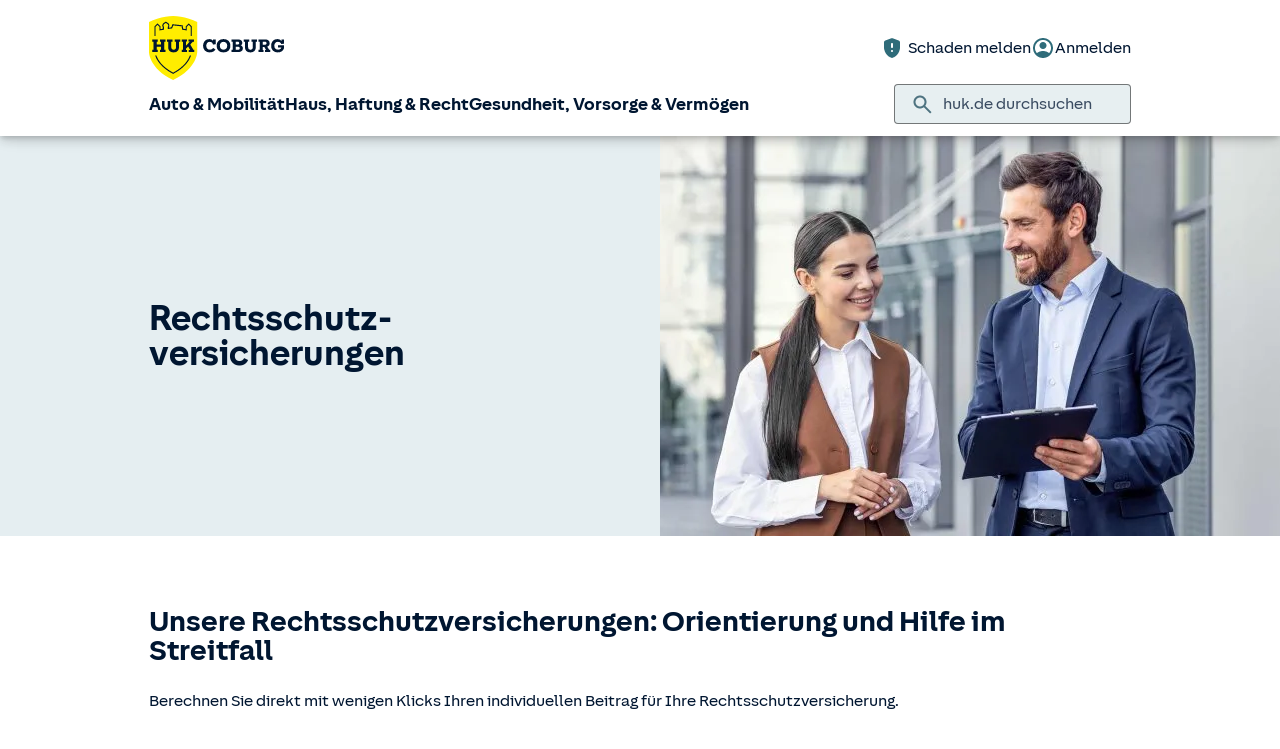

--- FILE ---
content_type: text/html; charset=UTF-8
request_url: https://www.huk.de/haus-haftung-recht/rechtsschutzversicherung.html
body_size: 10916
content:
<!DOCTYPE html>

<html lang="de" class="no-js no-touchevents ">
	
<head>
    <meta http-equiv="Content-Type" content="text/html; charset=utf-8"/>
    <meta http-equiv="X-UA-Compatible" content="IE=edge"/>
    <title>Unsere Rechts­schutz­versicherungen: Ihre Hilfe im Streitfall</title>
    




<script src="/etc/designs/hukde/js/vendor/header.min.js"></script>










    
<link rel="stylesheet" href="/etc/designs/hukde/clientlibs/clientlib-dependencies.min.css" type="text/css">
<link rel="stylesheet" href="/etc/designs/hukde/clientlibs/clientlib-site.min.css" type="text/css">
<script src="/etc/designs/hukde/clientlibs/clientlib-dependencies.min.js"></script>
<script src="/etc/designs/hukde/clientlibs/clientlib-site.min.js"></script>





<script type="module" src="https://static.c.huk.de/core/web-lib-auth/4/dist/lib.js"></script>
<script type="module" src="https://static.c.huk.de/core/web-lib-vmgs/2/dist/lib.js"></script>
<script src="https://static.c.huk.de/core/smartcomponents/header/4/smart-components.esm.js" type="module"></script>
<script src="https://static.c.huk.de/core/smartcomponents/contentfragments/2/smart-components.esm.js" type="module"></script>
<script src="https://static.c.huk.de/core/smartcomponents/contentfragments-commons/4/smart-components.esm.js" type="module"></script>
<script src="https://static.c.huk.de/core/smartcomponents/cb-commons/1/smart-components.js" nomodule></script>
<script src="https://static.c.huk.de/core/smartcomponents/cb-commons/1/smart-components.esm.js" type="module"></script>
<script type="module" src="https://static.c.huk.de/shield/components/1.12/lib/lib.esm.js"></script>
<link rel="stylesheet" href="https://static.c.huk.de/shield/components/1.12/stencil-cls.css"/>
<link rel="stylesheet" href="https://static.c.huk.de/shield/css-framework/1.12/css/all.css"/>
<link rel="stylesheet" href="https://static.c.huk.de/shield/themes/1.12/hukde/theme.css"/>



    
<link rel="stylesheet" href="/etc/designs/hukde/clientlibs/header_shield.min.css" type="text/css">





    <meta name="format-detection" content="telephone=no"/>
    	

	<meta name="description" content="Die Rechtsschutzversicherungen der HUK-COBURG: Der richtige Rechtsschutz für Ihre Bedürfnisse ➨ Jetzt informieren!"/>
	<meta name="viewport" content="width=device-width,initial-scale=1,maximum-scale=5"/>
	<meta name="content-language" content="de"/>
	<meta name="robots" content="noindex"/>
	<meta name="author" content="HUK-COBURG Versicherungsgruppe"/>
	<meta name="page-topic" content="Versicherungen"/>
	<meta name="audience" content="all"/>
	<meta name="pagepath" content="haus-haftung-recht.rechtsschutzversicherung"/>
	<meta name="date" content="20251013T12:55:33"/>
	<meta name="geo.placename" content="Hüttekamp 18, 47138 Duisburg, Deutschland">
<meta name="geo.position" content="51.46129;6.795">
<meta name="ICBM" content="51.46129, 6.795">

	
	<meta property="og:title" content="Unsere Rechts­schutz­versicherungen: Ihre Hilfe im Streitfall"/>
	<meta property="og:type" content="article"/>
	<meta property="og:description" content="Die Rechtsschutzversicherungen der HUK-COBURG: Der richtige Rechtsschutz für Ihre Bedürfnisse ➨ Jetzt informieren!"/>
	<meta property="og:url" content="https://www.huk.de/haus-haftung-recht/rechtsschutzversicherung.html"/>
	<meta property="og:image" content="https://www.huk.de/content/dam/hukde/images/produktseite/buehne/neue-buehne-rechtsschutz.scale.shield_buehne430.jpg"/>
	
	
	<meta name="searchKeywords" content="Rechtschutz,PBV Plus"/>
	<meta name="searchHeadline" content="Rechtsschutzversicherung"/>
	<meta name="searchExcerpt" content="Weil guter Rat oft teuer ist: Der günstige Rechtsschutz der HUK-COBURG schützt vor hohen Kosten. Jetzt Rechtsschutzversicherung berechnen!"/>
	
	

    <link rel="shortcut icon" href="https://static.c.huk.de/content/dam/hukde/images/technisch/icons/favicon.ico"/>
    <link rel="icon" type="image/png" href="https://static.c.huk.de/content/dam/hukde/images/technisch/icons/favicon-16x16.png" sizes="16x16"/>
    <link rel="icon" type="image/png" href="https://static.c.huk.de/content/dam/hukde/images/technisch/icons/favicon-32x32.png" sizes="32x32"/>
    <link rel="icon" type="image/png" href="https://static.c.huk.de/content/dam/hukde/images/technisch/icons/favicon-96x96.png" sizes="96x96"/>
    <link rel="apple-touch-icon" href="https://static.c.huk.de/content/dam/hukde/images/technisch/logos/HUK_Logo_gelb_nachtblau_RGB_128x128.png" sizes="128x128"/>
    
    


    
        <script id="script-launch" type="text/javascript" src="/wc/launch-EN726332f7b1264bff908fe0cb632901c1.min.js"></script>
        
    


    

    
        <meta http-equiv="x-dns-prefetch-control" content="on"/>
        <link rel="dns-prefetch" href="https://static.c.huk.de"/>
    
</head>

	




<body class="s:text-hyphens personalized_content">
    <a href="#skip-to-main-content" tabindex="0" class="skip-link">Zum Hauptinhalt springen</a>
    







<smc-header-hukde contact-phone="0203 423937">
    <ul slot="navigation">
        <li>
            <a href="/fahrzeuge.html" title="Auto &amp; Mobilität">Auto &amp; Mobilität</a>
            <div class="s-huk-brand-header__flyout">
                <div class="s-huk-brand-header__navigation-close s-huk-brand-header__navigation-close">
                    <s-icon-button label="Navigation schließen" class="s-huk-brand-header__close-btn" color="neutral" size="md" icon="close"></s-icon-button>
                </div>

                <ul>
                    

    


    

    

<li>
    <div class="s-huk-brand-header__flyout__icon">
        <img src="https://static.c.huk.de/content/dam/hukde/icons/navi/auto.svg" alt="Symbol: Auto" class="s:pr-2" width="28" height="28" role="presentation"/>
    </div>

    <div class="s-huk-brand-header__flyout__submenu">
        <a href="/fahrzeuge/kfz-versicherung.html" class="s:text-h6 ">Kfz-Versicherung</a>

        <ul>
            
        
            
                
    




    <li>
        
        
        <a href="/fahrzeuge/kfz-versicherung/autoversicherung.html" class="s:d-flex s:gap-1 s:text-regular s:text  ">
            
            
            <span>Auto­versicherung</span>
        </a>
        
    

    </li>


            
        
            
                
    




    <li>
        
        
        <a href="/fahrzeuge/kfz-versicherung/telematik-plus.html" class="s:d-flex s:gap-1 s:text-regular s:text  ">
            
            
            <span>Telematik Plus</span>
        </a>
        
    

    </li>


            
        
            
                
    




    <li>
        
        
        <a href="/fahrzeuge/kfz-versicherung/leasingversicherung.html" class="s:d-flex s:gap-1 s:text-regular s:text  ">
            
            
            <span>Leasing­versicherung</span>
        </a>
        
    

    </li>


            
        
            
                
    




    <li>
        
        
        <a href="/fahrzeuge/kfz-versicherung/autoversicherung-fahranfaenger.html" class="s:d-flex s:gap-1 s:text-regular s:text  ">
            
            
            <span>Fahranfänger-Versicherung</span>
        </a>
        
    

    </li>


            
        
            
                
    




    <li>
        
        
        <a href="/fahrzeuge/kfz-versicherung/oldtimer-youngtimer.html" class="s:d-flex s:gap-1 s:text-regular s:text  ">
            
            
            <span>Oldtimer &amp; Youngtimer</span>
        </a>
        
    

    </li>


            
        
            
                
    




    <li>
        
        
        <a href="/fahrzeuge/kfz-versicherung/lieferwagen-versicherung.html" class="s:d-flex s:gap-1 s:text-regular s:text  ">
            
            
            <span>Lieferwagen-Versicherung</span>
        </a>
        
    

    </li>


            
        
            
                
    




    <li class="s:lg:d-hidden">
        
        
        <a href="/fahrzeuge/kfz-versicherung.html" class="s:d-flex s:gap-1 s:text-regular s:text  s:lg:d-hidden">
            
            
            <span>Übersicht Kfz-Versicherung</span>
        </a>
        
    

    </li>


            
        
            
        </ul>
    </div>
</li>



    

<li>
    <div class="s-huk-brand-header__flyout__icon">
        <img src="https://static.c.huk.de/content/dam/hukde/icons/navi/e-auto.svg" alt="Symbol: Blitz" class="s:pr-2" width="28" height="28" role="presentation"/>
    </div>

    <div class="s-huk-brand-header__flyout__submenu">
        <a href="/fahrzeuge/e-fahrzeuge.html" class="s:text-h6 ">E-Fahrzeuge</a>

        <ul>
            
                
    




    <li>
        
        
        <a href="/fahrzeuge/kfz-versicherung/elektroautos.html" class="s:d-flex s:gap-1 s:text-regular s:text  ">
            
            
            <span>Elektroautos</span>
        </a>
        
    

    </li>


            
        
            
                
    




    <li>
        
        
        <a href="/fahrzeuge/kfz-versicherung/elektro-kleinstfahrzeuge.html" class="s:d-flex s:gap-1 s:text-regular s:text  ">
            
            
            <span>E-Scooter-Versicherung</span>
        </a>
        
    

    </li>


            
        
            
                
    




    <li>
        
        
        <a href="/fahrzeuge/kfz-versicherung/s-pedelec-versicherung.html" class="s:d-flex s:gap-1 s:text-regular s:text  ">
            
            
            <span>S-Pedelec-Versicherung</span>
        </a>
        
    

    </li>


            
        
            
        
            
                
    




    <li class="s:lg:d-hidden">
        
        
        <a href="/fahrzeuge/e-fahrzeuge.html" class="s:d-flex s:gap-1 s:text-regular s:text  s:lg:d-hidden">
            
            
            <span>Übersicht E-Fahrzeuge</span>
        </a>
        
    

    </li>


            
        
            
        </ul>
    </div>
</li>



    

<li>
    <div class="s-huk-brand-header__flyout__icon">
        <img src="https://static.c.huk.de/content/dam/hukde/icons/navi/zweirad.svg" alt="Symbol: Motorrad" class="s:pr-2" width="28" height="28" role="presentation"/>
    </div>

    <div class="s-huk-brand-header__flyout__submenu">
        <a href="/fahrzeuge/ratgeber/kraftrad.html" class="s:text-h6 ">Zweiräder &amp; Quads</a>

        <ul>
            
                
    




    <li>
        
        
        <a href="/fahrzeuge/kfz-versicherung/mopedversicherung.html" class="s:d-flex s:gap-1 s:text-regular s:text  ">
            
            
            <span>Moped­versicherung</span>
        </a>
        
    

    </li>


            
        
            
                
    




    <li>
        
        
        <a href="/fahrzeuge/kfz-versicherung/elektro-kleinstfahrzeuge.html" class="s:d-flex s:gap-1 s:text-regular s:text  ">
            
            
            <span>E-Scooter-Versicherung</span>
        </a>
        
    

    </li>


            
        
            
                
    




    <li>
        
        
        <a href="/fahrzeuge/kfz-versicherung/leichtkraftrad-versicherung.html" class="s:d-flex s:gap-1 s:text-regular s:text  ">
            
            
            <span>Leicht­kraftrad-Versicherung</span>
        </a>
        
    

    </li>


            
        
            
                
    




    <li>
        
        
        <a href="/fahrzeuge/kfz-versicherung/motorradversicherung.html" class="s:d-flex s:gap-1 s:text-regular s:text  ">
            
            
            <span>Motorrad-Versicherung</span>
        </a>
        
    

    </li>


            
        
            
                
    




    <li>
        
        
        <a href="/fahrzeuge/kfz-versicherung/quad-versicherung.html" class="s:d-flex s:gap-1 s:text-regular s:text  ">
            
            
            <span>Quad-Versicherung</span>
        </a>
        
    

    </li>


            
        
            
        
            
                
    




    <li class="s:lg:d-hidden">
        
        
        <a href="/fahrzeuge/ratgeber/kraftrad.html" class="s:d-flex s:gap-1 s:text-regular s:text  s:lg:d-hidden">
            
            
            <span>Übersicht Zweiräder &amp; Quads</span>
        </a>
        
    

    </li>


            
        
            
        </ul>
    </div>
</li>





    


    

    

<li>
    <div class="s-huk-brand-header__flyout__icon">
        <img src="https://static.c.huk.de/content/dam/hukde/icons/navi/kfz-zusatz.svg" alt="Symbol: Schild mit Häkchen" class="s:pr-2" width="28" height="28" role="presentation"/>
    </div>

    <div class="s-huk-brand-header__flyout__submenu">
        <a href="/fahrzeuge/zusatzschutz.html" class="s:text-h6 ">Zusatzschutz</a>

        <ul>
            
                
    




    <li>
        
        
        <a href="/fahrzeuge/kfz-versicherung/kfz-schutzbrief.html" class="s:d-flex s:gap-1 s:text-regular s:text  ">
            
            
            <span>Kfz-Schutzbrief</span>
        </a>
        
    

    </li>


            
        
            
                
    




    <li>
        
        
        <a href="/fahrzeuge/kfz-versicherung/fahrerschutz.html" class="s:d-flex s:gap-1 s:text-regular s:text  ">
            
            
            <span>Fahrerschutz­versicherung</span>
        </a>
        
    

    </li>


            
        
            
                
    




    <li>
        
        
        <a href="/haus-haftung-recht/rechtsschutzversicherung/verkehrsrechtsschutz.html" class="s:d-flex s:gap-1 s:text-regular s:text  ">
            
            
            <span>Verkehrsrechtsschutz</span>
        </a>
        
    

    </li>


            
        
            
        
            
                
    




    <li class="s:lg:d-hidden">
        
        
        <a href="/fahrzeuge/zusatzschutz.html" class="s:d-flex s:gap-1 s:text-regular s:text  s:lg:d-hidden">
            
            
            <span>Übersicht Zusatzschutz</span>
        </a>
        
    

    </li>


            
        
            
        </ul>
    </div>
</li>



    

<li>
    <div class="s-huk-brand-header__flyout__icon">
        <img src="https://static.c.huk.de/content/dam/hukde/icons/navi/camper.svg" alt="Symbol: Wohnwagen" class="s:pr-2" width="28" height="28" role="presentation"/>
    </div>

    <div class="s-huk-brand-header__flyout__submenu">
        <a href="/fahrzeuge/ratgeber/camper.html" class="s:text-h6 ">Wohnmobil &amp; Anhänger</a>

        <ul>
            
        
            
                
    




    <li>
        
        
        <a href="/fahrzeuge/kfz-versicherung/wohnmobilversicherung.html" class="s:d-flex s:gap-1 s:text-regular s:text  ">
            
            
            <span>Wohnmobil-Versicherung</span>
        </a>
        
    

    </li>


            
        
            
                
    




    <li>
        
        
        <a href="/fahrzeuge/kfz-versicherung/wohnwagenversicherung.html" class="s:d-flex s:gap-1 s:text-regular s:text  ">
            
            
            <span>Wohnwagen-Versicherung</span>
        </a>
        
    

    </li>


            
        
            
                
    




    <li>
        
        
        <a href="/fahrzeuge/kfz-versicherung/anhaenger-versicherung.html" class="s:d-flex s:gap-1 s:text-regular s:text  ">
            
            
            <span>Anhänger-Versicherung</span>
        </a>
        
    

    </li>


            
        
            
                
    




    <li class="s:lg:d-hidden">
        
        
        <a href="/fahrzeuge/ratgeber/camper.html" class="s:d-flex s:gap-1 s:text-regular s:text  s:lg:d-hidden">
            
            
            <span>Übersicht Wohnmobil &amp; Anhänger</span>
        </a>
        
    

    </li>


            
        
            
        </ul>
    </div>
</li>



    

<li>
    <div class="s-huk-brand-header__flyout__icon">
        <img src="https://static.c.huk.de/content/dam/hukde/icons/navi/mobilitaet.svg" alt="Symbol: Lenkrad" class="s:pr-2" width="28" height="28" role="presentation"/>
    </div>

    <div class="s-huk-brand-header__flyout__submenu">
        <a href="/fahrzeuge/mobilitaet.html" class="s:text-h6 ">Mobilität</a>

        <ul>
            
                
    




    <li>
        
        
        <a href="/fahrzeuge/mobilitaet/autoservice.html" class="s:d-flex s:gap-1 s:text-regular s:text  ">
            
            
            <span>Autoservice</span>
        </a>
        
    

    </li>


            
        
            
                
    




    <li>
        
        
        <a href="/fahrzeuge/mobilitaet/autowelt.html" class="s:d-flex s:gap-1 s:text-regular s:text  ">
            
            
            <span>Autoankauf, Verkauf &amp; Abo</span>
        </a>
        
    

    </li>


            
        
            
                
    




    <li>
        
        
        <a href="/fahrzeuge/ratgeber/elektroautos/co2-zertifikat-verkaufen.html" class="s:d-flex s:gap-1 s:text-regular s:text  ">
            
            
            <span>THG-Quote</span>
        </a>
        
    

    </li>


            
        
            
                
    




    <li>
        
        
        <a href="/fahrzeuge/mobilitaet/zulassungsservice.html" class="s:d-flex s:gap-1 s:text-regular s:text  ">
            
            
            <span>Zulassungsservice</span>
        </a>
        
    

    </li>


            
        
            
        
            
                
    




    <li class="s:lg:d-hidden">
        
        
        <a href="/fahrzeuge/mobilitaet.html" class="s:d-flex s:gap-1 s:text-regular s:text  s:lg:d-hidden">
            
            
            <span>Übersicht Mobilität</span>
        </a>
        
    

    </li>


            
        
            
        </ul>
    </div>
</li>





                </ul>
            </div>
        </li>
    
        <li>
            <a href="/haus-haftung-recht.html" title="Haus, Haftung &amp; Recht">Haus, Haftung &amp; Recht</a>
            <div class="s-huk-brand-header__flyout">
                <div class="s-huk-brand-header__navigation-close s-huk-brand-header__navigation-close">
                    <s-icon-button label="Navigation schließen" class="s-huk-brand-header__close-btn" color="neutral" size="md" icon="close"></s-icon-button>
                </div>

                <ul>
                    

    


    

    

<li>
    <div class="s-huk-brand-header__flyout__icon">
        <img src="https://static.c.huk.de/content/dam/hukde/icons/navi/haus.svg" alt="Symbol: Haus" class="s:pr-2" width="28" height="28" role="presentation"/>
    </div>

    <div class="s-huk-brand-header__flyout__submenu">
        <a href="/haus-haftung-recht/haus-wohnung.html" class="s:text-h6 ">Haus &amp; Wohnung</a>

        <ul>
            
        
            
                
    




    <li>
        
        
        <a href="/haus-haftung-recht/haus-wohnung/hausratversicherung.html" class="s:d-flex s:gap-1 s:text-regular s:text  ">
            
            
            <span>Hausrat­versicherung</span>
        </a>
        
    

    </li>


            
        
            
                
    




    <li>
        
        
        <a href="/haus-haftung-recht/haus-wohnung/wohngebaeudeversicherung.html" class="s:d-flex s:gap-1 s:text-regular s:text  ">
            
            
            <span>Wohn­gebäude­versicherung</span>
        </a>
        
    

    </li>


            
        
            
                
    




    <li>
        
        
        <a href="/haus-haftung-recht/haus-wohnung/glasversicherung.html" class="s:d-flex s:gap-1 s:text-regular s:text  ">
            
            
            <span>Glas­versicherung</span>
        </a>
        
    

    </li>


            
        
            
                
    




    <li>
        
        
        <a href="/haus-haftung-recht/haus-wohnung/elementarschadenversicherung.html" class="s:d-flex s:gap-1 s:text-regular s:text  ">
            
            
            <span>Elementar­versicherung</span>
        </a>
        
    

    </li>


            
        
            
                
    




    <li class="s:lg:d-hidden">
        
        
        <a href="/haus-haftung-recht/haus-wohnung.html" class="s:d-flex s:gap-1 s:text-regular s:text  s:lg:d-hidden">
            
            
            <span>Übersicht Haus &amp; Wohnung</span>
        </a>
        
    

    </li>


            
        
            
        </ul>
    </div>
</li>



    

<li>
    <div class="s-huk-brand-header__flyout__icon">
        <img src="https://static.c.huk.de/content/dam/hukde/icons/navi/haftpflicht.svg" alt="Symbol: Weinglas mit Sprung" class="s:pr-2" width="28" height="28" role="presentation"/>
    </div>

    <div class="s-huk-brand-header__flyout__submenu">
        <a href="/haus-haftung-recht/haftpflichtversicherung.html" class="s:text-h6 ">Haftpflicht</a>

        <ul>
            
                
    




    <li>
        
        
        <a href="/haus-haftung-recht/haftpflichtversicherung/private-haftpflichtversicherung.html" class="s:d-flex s:gap-1 s:text-regular s:text  ">
            
            
            <span>Private Haft­pflicht­versicherung</span>
        </a>
        
    

    </li>


            
        
            
                
    




    <li>
        
        
        <a href="/haus-haftung-recht/haftpflichtversicherung/familienhaftpflichtversicherung.html" class="s:d-flex s:gap-1 s:text-regular s:text  ">
            
            
            <span>Familien­haftpflicht</span>
        </a>
        
    

    </li>


            
        
            
                
    




    <li>
        
        
        <a href="/haus-haftung-recht/haftpflichtversicherung/haus-und-grundbesitzerhaftpflicht.html" class="s:d-flex s:gap-1 s:text-regular s:text  ">
            
            
            <span>Haus- &amp; Grundbesitzer­haftpflicht</span>
        </a>
        
    

    </li>


            
        
            
                
    




    <li>
        
        
        <a href="/haus-haftung-recht/haftpflichtversicherung/amts-und-vermoegensschadenhaftpflicht.html" class="s:d-flex s:gap-1 s:text-regular s:text  ">
            
            
            <span>Dienst­haftpflicht­versicherung</span>
        </a>
        
    

    </li>


            
        
            
        
            
                
    




    <li class="s:lg:d-hidden">
        
        
        <a href="/haus-haftung-recht/haftpflichtversicherung.html" class="s:d-flex s:gap-1 s:text-regular s:text  s:lg:d-hidden">
            
            
            <span>Übersicht Haftpflicht</span>
        </a>
        
    

    </li>


            
        
            
        </ul>
    </div>
</li>



    

<li>
    <div class="s-huk-brand-header__flyout__icon">
        <img src="https://static.c.huk.de/content/dam/hukde/icons/navi/rechtsschutz.svg" alt="Symbol: Paragraphen-Zeichen" class="s:pr-2" width="28" height="28" role="presentation"/>
    </div>

    <div class="s-huk-brand-header__flyout__submenu">
        <a href="/haus-haftung-recht/rechtsschutzversicherung.html" class="s:text-h6 ">Rechts­schutz­versicherung</a>

        <ul>
            
        
            
                
    




    <li>
        
        
        <a href="/haus-haftung-recht/rechtsschutzversicherung/verkehrsrechtsschutz.html" class="s:d-flex s:gap-1 s:text-regular s:text  ">
            
            
            <span>Verkehrsrechtsschutz</span>
        </a>
        
    

    </li>


            
        
            
                
    




    <li>
        
        
        <a href="/haus-haftung-recht/rechtsschutzversicherung/privat-berufs-verkehrsrechtsschutz.html" class="s:d-flex s:gap-1 s:text-regular s:text  ">
            
            
            <span>Privat-, Berufs- &amp; Verkehrsrechtsschutz</span>
        </a>
        
    

    </li>


            
        
            
                
    




    <li>
        
        
        <a href="/haus-haftung-recht/rechtsschutzversicherung/familienrechtsschutz.html" class="s:d-flex s:gap-1 s:text-regular s:text  ">
            
            
            <span>Familienrechtsschutz</span>
        </a>
        
    

    </li>


            
        
            
                
    




    <li>
        
        
        <a href="/haus-haftung-recht/rechtsschutzversicherung/privatrechtsschutz.html" class="s:d-flex s:gap-1 s:text-regular s:text  ">
            
            
            <span>Privatrechtsschutz</span>
        </a>
        
    

    </li>


            
        
            
                
    




    <li class="s:lg:d-hidden">
        
        
        <a href="/haus-haftung-recht/rechtsschutzversicherung.html" class="s:d-flex s:gap-1 s:text-regular s:text  s:lg:d-hidden">
            
            
            <span>Übersicht Rechts­schutz­versicherung</span>
        </a>
        
    

    </li>


            
        
            
        </ul>
    </div>
</li>





    


    

    

<li>
    <div class="s-huk-brand-header__flyout__icon">
        <img src="https://static.c.huk.de/content/dam/hukde/icons/navi/bauen.svg" alt="Symbol: Person mit Bauhhelm" class="s:pr-2" width="28" height="28" role="presentation"/>
    </div>

    <div class="s-huk-brand-header__flyout__submenu">
        <a href="/haus-haftung-recht/bauen.html" class="s:text-h6 ">Bauen</a>

        <ul>
            
                
    




    <li>
        
        
        <a href="/haus-haftung-recht/haftpflichtversicherung/bauherrenhaftpflicht.html" class="s:d-flex s:gap-1 s:text-regular s:text  ">
            
            
            <span>Bauherren­haftpflicht</span>
        </a>
        
    

    </li>


            
        
            
                
    




    <li>
        
        
        <a href="/haus-haftung-recht/haus-wohnung/feuer-rohbauversicherung.html" class="s:d-flex s:gap-1 s:text-regular s:text  ">
            
            
            <span>Feuer-Rohbau­versicherung</span>
        </a>
        
    

    </li>


            
        
            
                
    




    <li>
        
        
        <a href="/haus-haftung-recht/haus-wohnung/bausparen.html" class="s:d-flex s:gap-1 s:text-regular s:text  ">
            
            
            <span>Bau­sparen</span>
        </a>
        
    

    </li>


            
        
            
                
    




    <li>
        
        
        <a href="/haus-haftung-recht/haus-wohnung/wohn-riester.html" class="s:d-flex s:gap-1 s:text-regular s:text  ">
            
            
            <span>Wohn-Riester</span>
        </a>
        
    

    </li>


            
        
            
                
    




    <li>
        
        
        <a href="/haus-haftung-recht/haus-wohnung/baufinanzierung.html" class="s:d-flex s:gap-1 s:text-regular s:text  ">
            
            
            <span>Bau­finanzierung</span>
        </a>
        
    

    </li>


            
        
            
                
    




    <li>
        
        
        <a href="/haus-haftung-recht/haus-wohnung/bauleistungsversicherung.html" class="s:d-flex s:gap-1 s:text-regular s:text  ">
            
            
            <span>Bauleistungs­versicherung</span>
        </a>
        
    

    </li>


            
        
            
        
            
                
    




    <li class="s:lg:d-hidden">
        
        
        <a href="/haus-haftung-recht/bauen.html" class="s:d-flex s:gap-1 s:text-regular s:text  s:lg:d-hidden">
            
            
            <span>Übersicht Bauen</span>
        </a>
        
    

    </li>


            
        
            
        </ul>
    </div>
</li>



    

<li>
    <div class="s-huk-brand-header__flyout__icon">
        <img src="https://static.c.huk.de/content/dam/hukde/icons/navi/tier.svg" alt="Symbol: Tatzenabdruck" class="s:pr-2" width="28" height="28" role="presentation"/>
    </div>

    <div class="s-huk-brand-header__flyout__submenu">
        <a href="/haus-haftung-recht/tierversicherung.html" class="s:text-h6 ">Tier­versicherung</a>

        <ul>
            
                
    




    <li>
        
        
        <a href="/haus-haftung-recht/haftpflichtversicherung/tierhalterhaftpflichtversicherung.html" class="s:d-flex s:gap-1 s:text-regular s:text  ">
            
            
            <span>Tierhalter­haftpflicht</span>
        </a>
        
    

    </li>


            
        
            
                
    




    <li>
        
        
        <a href="/haus-haftung-recht/haftpflichtversicherung/hundehaftpflicht.html" class="s:d-flex s:gap-1 s:text-regular s:text  ">
            
            
            <span>Hunde­haftpflicht</span>
        </a>
        
    

    </li>


            
        
            
                
    




    <li>
        
        
        <a href="/haus-haftung-recht/haftpflichtversicherung/pferdehaftpflicht.html" class="s:d-flex s:gap-1 s:text-regular s:text  ">
            
            
            <span>Pferde­haftpflicht</span>
        </a>
        
    

    </li>


            
        
            
                
    




    <li>
        
        
        <a href="/haus-haftung-recht/tierversicherung/katzenversicherung.html" class="s:d-flex s:gap-1 s:text-regular s:text  ">
            
            
            <span>Katzen­versicherung</span>
        </a>
        
    

    </li>


            
        
            
                
    




    <li>
        
        
        <a href="/haus-haftung-recht/haftpflichtversicherung/tierhalterhaftpflichtversicherung/tierkrankenversicherung.html" class="s:d-flex s:gap-1 s:text-regular s:text  ">
            
            
            <span>Tierkranken­versicherung</span>
        </a>
        
    

    </li>


            
        
            
        
            
                
    




    <li class="s:lg:d-hidden">
        
        
        <a href="/haus-haftung-recht/tierversicherung.html" class="s:d-flex s:gap-1 s:text-regular s:text  s:lg:d-hidden">
            
            
            <span>Übersicht Tier­versicherung</span>
        </a>
        
    

    </li>


            
        
            
        </ul>
    </div>
</li>



    

<li>
    <div class="s-huk-brand-header__flyout__icon">
        <img src="https://static.c.huk.de/content/dam/hukde/icons/navi/freizeit.svg" alt="Symbol: Fußball" class="s:pr-2" width="28" height="28" role="presentation"/>
    </div>

    <div class="s-huk-brand-header__flyout__submenu">
        <a href="/haus-haftung-recht/sport-freizeit.html" class="s:text-h6 ">Sport &amp; Freizeit</a>

        <ul>
            
                
    




    <li>
        
        
        <a href="/haus-haftung-recht/sport-freizeit/e-bike-versicherung.html" class="s:d-flex s:gap-1 s:text-regular s:text  ">
            
            
            <span>E-Bike-Versicherung</span>
        </a>
        
    

    </li>


            
        
            
                
    




    <li>
        
        
        <a href="/haus-haftung-recht/sport-freizeit/fahrradversicherung.html" class="s:d-flex s:gap-1 s:text-regular s:text  ">
            
            
            <span>Fahrrad­versicherung</span>
        </a>
        
    

    </li>


            
        
            
                
    




    <li>
        
        
        <a href="/haus-haftung-recht/haus-wohnung/fahrradschutzbrief.html" class="s:d-flex s:gap-1 s:text-regular s:text  ">
            
            
            <span>Fahrradschutzbrief</span>
        </a>
        
    

    </li>


            
        
            
                
    




    <li>
        
        
        <a href="/haus-haftung-recht/haftpflichtversicherung/jagdhaftpflichtversicherung.html" class="s:d-flex s:gap-1 s:text-regular s:text  ">
            
            
            <span>Jagd­haftpflicht­versicherung</span>
        </a>
        
    

    </li>


            
        
            
                
    




    <li>
        
        
        <a href="/haus-haftung-recht/haftpflichtversicherung/wassersportversicherung.html" class="s:d-flex s:gap-1 s:text-regular s:text  ">
            
            
            <span>Wassersport­versicherung</span>
        </a>
        
    

    </li>


            
        
            
        
            
                
    




    <li class="s:lg:d-hidden">
        
        
        <a href="/haus-haftung-recht/sport-freizeit.html" class="s:d-flex s:gap-1 s:text-regular s:text  s:lg:d-hidden">
            
            
            <span>Übersicht Sport &amp; Freizeit</span>
        </a>
        
    

    </li>


            
        
            
        </ul>
    </div>
</li>





                </ul>
            </div>
        </li>
    
        <li>
            <a href="/gesundheit-vorsorge-vermoegen.html" title="Gesundheit, Vorsorge &amp; Vermögen">Gesundheit, Vorsorge &amp; Vermögen</a>
            <div class="s-huk-brand-header__flyout">
                <div class="s-huk-brand-header__navigation-close s-huk-brand-header__navigation-close">
                    <s-icon-button label="Navigation schließen" class="s-huk-brand-header__close-btn" color="neutral" size="md" icon="close"></s-icon-button>
                </div>

                <ul>
                    

    


    

    

<li>
    <div class="s-huk-brand-header__flyout__icon">
        <img src="https://static.c.huk.de/content/dam/hukde/icons/navi/kranken.svg" alt="Symbol: Herz mit Herzschlaglinie" class="s:pr-2" width="28" height="28" role="presentation"/>
    </div>

    <div class="s-huk-brand-header__flyout__submenu">
        <a href="/gesundheit-vorsorge-vermoegen/krankenversicherung.html" class="s:text-h6 ">Private Kranken­versicherung</a>

        <ul>
            
        
            
                
    




    <li>
        
        
        <a href="/gesundheit-vorsorge-vermoegen/krankenversicherung/krankenvollversicherung.html" class="s:d-flex s:gap-1 s:text-regular s:text  ">
            
            
            <span>Kranken­voll­versicherung</span>
        </a>
        
    

    </li>


            
        
            
                
    




    <li>
        
        
        <a href="/gesundheit-vorsorge-vermoegen/krankenversicherung/private-krankenversicherung-beamte.html" class="s:d-flex s:gap-1 s:text-regular s:text  ">
            
            
            <span>Private Kranken­versicherung für Beamte</span>
        </a>
        
    

    </li>


            
        
            
                
    




    <li>
        
        
        <a href="/gesundheit-vorsorge-vermoegen/krankenversicherung/auslandskrankenversicherung.html" class="s:d-flex s:gap-1 s:text-regular s:text  ">
            
            
            <span>Auslandskranken­versicherung</span>
        </a>
        
    

    </li>


            
        
            
                
    




    <li class="s:lg:d-hidden">
        
        
        <a href="/gesundheit-vorsorge-vermoegen/krankenversicherung.html" class="s:d-flex s:gap-1 s:text-regular s:text  s:lg:d-hidden">
            
            
            <span>Übersicht Private Kranken­versicherung</span>
        </a>
        
    

    </li>


            
        
            
        </ul>
    </div>
</li>



    

<li>
    <div class="s-huk-brand-header__flyout__icon">
        <img src="https://static.c.huk.de/content/dam/hukde/icons/navi/krankenzusatz.svg" alt="Symbol: Herz mit Herzschlaglinie und einem Plus" class="s:pr-2" width="28" height="28" role="presentation"/>
    </div>

    <div class="s-huk-brand-header__flyout__submenu">
        <a href="/gesundheit-vorsorge-vermoegen/krankenversicherung/krankenzusatzversicherung.html" class="s:text-h6 ">Kranken­zusatz­versicherungen</a>

        <ul>
            
        
            
                
    




    <li>
        
        
        <a href="/gesundheit-vorsorge-vermoegen/krankenversicherung/krankenzusatzversicherung/zahnzusatzversicherung.html" class="s:d-flex s:gap-1 s:text-regular s:text  ">
            
            
            <span>Zahnzusatz­versicherung</span>
        </a>
        
    

    </li>


            
        
            
                
    




    <li>
        
        
        <a href="/gesundheit-vorsorge-vermoegen/krankenversicherung/krankenzusatzversicherung/stationaere-zusatzversicherung.html" class="s:d-flex s:gap-1 s:text-regular s:text  ">
            
            
            <span>Krankenhauszusatz­versicherung</span>
        </a>
        
    

    </li>


            
        
            
                
    




    <li>
        
        
        <a href="/gesundheit-vorsorge-vermoegen/krankenversicherung/krankenzusatzversicherung/krankentagegeld.html" class="s:d-flex s:gap-1 s:text-regular s:text  ">
            
            
            <span>Krankentagegeld­versicherung</span>
        </a>
        
    

    </li>


            
        
            
                
    




    <li>
        
        
        <a href="/gesundheit-vorsorge-vermoegen/krankenversicherung/krankenzusatzversicherung/ambulante-zusatzversicherung.html" class="s:d-flex s:gap-1 s:text-regular s:text  ">
            
            
            <span>Ambulante Zusatz­versicherung</span>
        </a>
        
    

    </li>


            
        
            
                
    




    <li>
        
        
        <a href="/gesundheit-vorsorge-vermoegen/krankenversicherung/krankenzusatzversicherung/krankenhaustagegeld.html" class="s:d-flex s:gap-1 s:text-regular s:text  ">
            
            
            <span>Krankenhaustagegeld</span>
        </a>
        
    

    </li>


            
        
            
                
    




    <li>
        
        
        <a href="/gesundheit-vorsorge-vermoegen/krankenversicherung/krankenzusatzversicherung/kompakter-zusatzschutz.html" class="s:d-flex s:gap-1 s:text-regular s:text  ">
            
            
            <span>Ergänzungsschutz</span>
        </a>
        
    

    </li>


            
        
            
                
    




    <li>
        
        
        <a href="/gesundheit-vorsorge-vermoegen/krankenversicherung/krankenzusatzversicherung/zusatzversicherung-kinder.html" class="s:d-flex s:gap-1 s:text-regular s:text  ">
            
            
            <span>Zusatz­versicherung für Kinder &amp; Jugendliche</span>
        </a>
        
    

    </li>


            
        
            
                
    




    <li>
        
        
        <a href="/gesundheit-vorsorge-vermoegen/krankenversicherung/barmer-zusatzversicherung.html" class="s:d-flex s:gap-1 s:text-regular s:text  ">
            
            
            <span>BARMER Zusatz­versicherungen</span>
        </a>
        
    

    </li>


            
        
            
                
    




    <li class="s:lg:d-hidden">
        
        
        <a href="/gesundheit-vorsorge-vermoegen/krankenversicherung/krankenzusatzversicherung.html" class="s:d-flex s:gap-1 s:text-regular s:text  s:lg:d-hidden">
            
            
            <span>Übersicht Kranken­zusatz­versicherungen</span>
        </a>
        
    

    </li>


            
        
            
        </ul>
    </div>
</li>



    

<li>
    <div class="s-huk-brand-header__flyout__icon">
        <img src="https://static.c.huk.de/content/dam/hukde/icons/navi/existenzsicherung.svg" alt="Symbol: Aktentasche" class="s:pr-2" width="28" height="28" role="presentation"/>
    </div>

    <div class="s-huk-brand-header__flyout__submenu">
        <a href="/gesundheit-vorsorge-vermoegen/existenzsicherung.html" class="s:text-h6 ">Existenzsicherung</a>

        <ul>
            
        
            
                
    




    <li>
        
        
        <a href="/gesundheit-vorsorge-vermoegen/existenzsicherung/berufsunfaehigkeitsversicherung.html" class="s:d-flex s:gap-1 s:text-regular s:text  ">
            
            
            <span>Berufs­unfähigkeits­versicherung</span>
        </a>
        
    

    </li>


            
        
            
                
    




    <li>
        
        
        <a href="/gesundheit-vorsorge-vermoegen/existenzsicherung/existenzschutzversicherung.html" class="s:d-flex s:gap-1 s:text-regular s:text  ">
            
            
            <span>Existenzschutz­versicherung</span>
        </a>
        
    

    </li>


            
        
            
                
    




    <li>
        
        
        <a href="/gesundheit-vorsorge-vermoegen/existenzsicherung/dienstunfaehigkeitsversicherung.html" class="s:d-flex s:gap-1 s:text-regular s:text  ">
            
            
            <span>Dienst­unfähigkeits­versicherung</span>
        </a>
        
    

    </li>


            
        
            
                
    




    <li>
        
        
        <a href="/gesundheit-vorsorge-vermoegen/existenzsicherung/risikolebensversicherung.html" class="s:d-flex s:gap-1 s:text-regular s:text  ">
            
            
            <span>Risiko­lebens­versicherung</span>
        </a>
        
    

    </li>


            
        
            
                
    




    <li>
        
        
        <a href="/gesundheit-vorsorge-vermoegen/existenzsicherung/sterbegeldversicherung.html" class="s:d-flex s:gap-1 s:text-regular s:text  ">
            
            
            <span>Sterbegeld­versicherung</span>
        </a>
        
    

    </li>


            
        
            
                
    




    <li class="s:lg:d-hidden">
        
        
        <a href="/gesundheit-vorsorge-vermoegen/existenzsicherung.html" class="s:d-flex s:gap-1 s:text-regular s:text  s:lg:d-hidden">
            
            
            <span>Übersicht Existenzsicherung</span>
        </a>
        
    

    </li>


            
        
            
        </ul>
    </div>
</li>





    


    

    

<li>
    <div class="s-huk-brand-header__flyout__icon">
        <img src="https://static.c.huk.de/content/dam/hukde/icons/navi/leben.svg" alt="Symbol: Hand unter Euro-Münze" class="s:pr-2" width="28" height="28" role="presentation"/>
    </div>

    <div class="s-huk-brand-header__flyout__submenu">
        <a href="/gesundheit-vorsorge-vermoegen/altersvorsorge.html" class="s:text-h6 ">Altersvorsorge</a>

        <ul>
            
        
            
                
    




    <li>
        
        
        <a href="/gesundheit-vorsorge-vermoegen/altersvorsorge/privatrente.html" class="s:d-flex s:gap-1 s:text-regular s:text  ">
            
            
            <span>Premium Rente</span>
        </a>
        
    

    </li>


            
        
            
                
    




    <li>
        
        
        <a href="/gesundheit-vorsorge-vermoegen/altersvorsorge/ruerup-rente.html" class="s:d-flex s:gap-1 s:text-regular s:text  ">
            
            
            <span>Rürup Rente</span>
        </a>
        
    

    </li>


            
        
            
                
    




    <li>
        
        
        <a href="/gesundheit-vorsorge-vermoegen/altersvorsorge/riester-rente.html" class="s:d-flex s:gap-1 s:text-regular s:text  ">
            
            
            <span>Riester Rente</span>
        </a>
        
    

    </li>


            
        
            
                
    




    <li>
        
        
        <a href="/gesundheit-vorsorge-vermoegen/altersvorsorge/direktversicherung.html" class="s:d-flex s:gap-1 s:text-regular s:text  ">
            
            
            <span>Direkt­versicherung</span>
        </a>
        
    

    </li>


            
        
            
                
    




    <li>
        
        
        <a href="/gesundheit-vorsorge-vermoegen/altersvorsorge/sofortrente.html" class="s:d-flex s:gap-1 s:text-regular s:text  ">
            
            
            <span>Sofortrente</span>
        </a>
        
    

    </li>


            
        
            
                
    




    <li class="s:lg:d-hidden">
        
        
        <a href="/gesundheit-vorsorge-vermoegen/altersvorsorge.html" class="s:d-flex s:gap-1 s:text-regular s:text  s:lg:d-hidden">
            
            
            <span>Übersicht Altersvorsorge</span>
        </a>
        
    

    </li>


            
        
            
        </ul>
    </div>
</li>



    

<li>
    <div class="s-huk-brand-header__flyout__icon">
        <img src="https://static.c.huk.de/content/dam/hukde/icons/navi/pflege.svg" alt="Symbol: Zwei Hände, die ein Herz umschließen" class="s:pr-2" width="28" height="28" role="presentation"/>
    </div>

    <div class="s-huk-brand-header__flyout__submenu">
        <a href="/gesundheit-vorsorge-vermoegen/pflegeversicherung.html" class="s:text-h6 ">Pflege­versicherungen</a>

        <ul>
            
        
            
                
    




    <li>
        
        
        <a href="/gesundheit-vorsorge-vermoegen/pflegeversicherung/pflegezusatzversicherung.html" class="s:d-flex s:gap-1 s:text-regular s:text  ">
            
            
            <span>Pflege-Bahr</span>
        </a>
        
    

    </li>


            
        
            
                
    




    <li>
        
        
        <a href="/gesundheit-vorsorge-vermoegen/pflegeversicherung/pflegetagegeldversicherung.html" class="s:d-flex s:gap-1 s:text-regular s:text  ">
            
            
            <span>Pflegemonatsgeld-Versicherung</span>
        </a>
        
    

    </li>


            
        
            
                
    




    <li>
        
        
        <a href="/gesundheit-vorsorge-vermoegen/pflegeversicherung/pflege-assistance.html" class="s:d-flex s:gap-1 s:text-regular s:text  ">
            
            
            <span>Pflege-Assistance-Leistungen</span>
        </a>
        
    

    </li>


            
        
            
                
    




    <li class="s:lg:d-hidden">
        
        
        <a href="/gesundheit-vorsorge-vermoegen/pflegeversicherung.html" class="s:d-flex s:gap-1 s:text-regular s:text  s:lg:d-hidden">
            
            
            <span>Übersicht Pflege­versicherungen</span>
        </a>
        
    

    </li>


            
        
            
        </ul>
    </div>
</li>



    

<li>
    <div class="s-huk-brand-header__flyout__icon">
        <img src="https://static.c.huk.de/content/dam/hukde/icons/navi/unfall.svg" alt="Symbol: Person mit verbundenem Arm in einer Armschlinge" class="s:pr-2" width="28" height="28" role="presentation"/>
    </div>

    <div class="s-huk-brand-header__flyout__submenu">
        <a href="/gesundheit-vorsorge-vermoegen/unfallversicherung.html" class="s:text-h6 ">Unfall­versicherungen</a>

        <ul>
            
        
            
                
    




    <li>
        
        
        <a href="/gesundheit-vorsorge-vermoegen/existenzsicherung/unfallversicherung.html" class="s:d-flex s:gap-1 s:text-regular s:text  ">
            
            
            <span>Private Unfall­versicherung</span>
        </a>
        
    

    </li>


            
        
            
                
    




    <li>
        
        
        <a href="/gesundheit-vorsorge-vermoegen/unfallversicherung/kinderunfallversicherung.html" class="s:d-flex s:gap-1 s:text-regular s:text  ">
            
            
            <span>Kinder­unfall­versicherung</span>
        </a>
        
    

    </li>


            
        
            
                
    




    <li>
        
        
        <a href="/gesundheit-vorsorge-vermoegen/unfallversicherung/unfallversicherung-rentner.html" class="s:d-flex s:gap-1 s:text-regular s:text  ">
            
            
            <span>Unfall­versicherung für Rentner</span>
        </a>
        
    

    </li>


            
        
            
                
    




    <li class="s:lg:d-hidden">
        
        
        <a href="/gesundheit-vorsorge-vermoegen/unfallversicherung.html" class="s:d-flex s:gap-1 s:text-regular s:text  s:lg:d-hidden">
            
            
            <span>Übersicht Unfall­versicherungen</span>
        </a>
        
    

    </li>


            
        
            
        </ul>
    </div>
</li>





                </ul>
            </div>
        </li>
    </ul>
</smc-header-hukde>

    <main id="main-content">
        <div class="anchor" id="skip-to-main-content"></div>
        


<div class="stage">
	




    


<div>
    <div class="c_buehne s:bg-primary-subdued">
        <div class="gridRootContainer"> 
            
            <div class="gridImageContainer s:d-hidden s:lg:d-block">
                <section class="s:d-grid imgContainer imgContainer--medium" style="--g-cols: 12; ">
                    
    <div style="--col: 12; --col-lg: 6;" class="s:self-center"></div>
    <div id="stageBuehnenbild_desktop" class="s:lg:pl-3 imageCol imageCol--medium" style="--col: 12; --col-lg: 6;">
        <picture>
            <source media="(min-width: 125rem)" srcset="https://static.c.huk.de/content/dam/hukde/images/produktseite/buehne/buehne-rechtsschutz.scale.shield_buehne1000.jpg 1x, https://static.c.huk.de/content/dam/hukde/images/produktseite/buehne/buehne-rechtsschutz.scale.shield_buehne1000_2x.jpg 2x" sizes="calc(50vw - 16px)"/>
            <source media="(min-width: 97rem)" srcset="https://static.c.huk.de/content/dam/hukde/images/produktseite/buehne/buehne-rechtsschutz.scale.shield_buehne860.jpg 1x, https://static.c.huk.de/content/dam/hukde/images/produktseite/buehne/buehne-rechtsschutz.scale.shield_buehne860_2x.jpg 2x" sizes="calc(50vw - 16px)"/>
            <source media="(min-width: 75rem)" srcset="https://static.c.huk.de/content/dam/hukde/images/produktseite/buehne/buehne-rechtsschutz.scale.shield_buehne630.jpg 1x, https://static.c.huk.de/content/dam/hukde/images/produktseite/buehne/buehne-rechtsschutz.scale.shield_buehne630_2x.jpg 2x" sizes="calc(50vw - 16px)"/>
            <source media="(min-width: 62rem)" srcset="https://static.c.huk.de/content/dam/hukde/images/produktseite/buehne/buehne-rechtsschutz.scale.shield_buehne530.jpg 1x, https://static.c.huk.de/content/dam/hukde/images/produktseite/buehne/buehne-rechtsschutz.scale.shield_buehne530_2x.jpg 2x" sizes="calc(50vw - 16px)"/>
            <source media="(min-width: 36rem)" srcset="https://static.c.huk.de/content/dam/hukde/images/produktseite/buehne/buehne-rechtsschutz.scale.shield_buehne711.jpg 1x, https://static.c.huk.de/content/dam/hukde/images/produktseite/buehne/buehne-rechtsschutz.scale.shield_buehne711_2x.jpg 2x" sizes="100vw"/>
            <img style="height: 100%;" class="s:object-cover" src="https://static.c.huk.de/content/dam/hukde/images/produktseite/buehne/buehne-rechtsschutz.scale.shield_buehne430.jpg" srcset="https://static.c.huk.de/content/dam/hukde/images/produktseite/buehne/buehne-rechtsschutz.scale.shield_buehne430.jpg 1x, https://static.c.huk.de/content/dam/hukde/images/produktseite/buehne/buehne-rechtsschutz.scale.shield_buehne430_2x.jpg 2x" sizes="100vw" alt="Mann und Frau in Business-Kleidung schauen außerhalb eines Bürogebäudes auf ein Tablet." role="none" fetchpriority="high"/>
        </picture>
    </div>

                </section>
            </div>

            <div class="gridBuehneContainer">
                <div class="s:container buehneContainer">
                    
                    <section class="s:lg:d-hidden imgContainer imgContainer--medium" style="--g-cols: 12; ">
                        
    <div style="--col: 12; --col-lg: 6;" class="s:self-center"></div>
    <div id="stageBuehnenbild_mobile" class="s:lg:pl-3 imageCol imageCol--medium" style="--col: 12; --col-lg: 6;">
        <picture>
            <source media="(min-width: 125rem)" srcset="https://static.c.huk.de/content/dam/hukde/images/produktseite/buehne/buehne-rechtsschutz.scale.shield_buehne1000.jpg 1x, https://static.c.huk.de/content/dam/hukde/images/produktseite/buehne/buehne-rechtsschutz.scale.shield_buehne1000_2x.jpg 2x" sizes="calc(50vw - 16px)"/>
            <source media="(min-width: 97rem)" srcset="https://static.c.huk.de/content/dam/hukde/images/produktseite/buehne/buehne-rechtsschutz.scale.shield_buehne860.jpg 1x, https://static.c.huk.de/content/dam/hukde/images/produktseite/buehne/buehne-rechtsschutz.scale.shield_buehne860_2x.jpg 2x" sizes="calc(50vw - 16px)"/>
            <source media="(min-width: 75rem)" srcset="https://static.c.huk.de/content/dam/hukde/images/produktseite/buehne/buehne-rechtsschutz.scale.shield_buehne630.jpg 1x, https://static.c.huk.de/content/dam/hukde/images/produktseite/buehne/buehne-rechtsschutz.scale.shield_buehne630_2x.jpg 2x" sizes="calc(50vw - 16px)"/>
            <source media="(min-width: 62rem)" srcset="https://static.c.huk.de/content/dam/hukde/images/produktseite/buehne/buehne-rechtsschutz.scale.shield_buehne530.jpg 1x, https://static.c.huk.de/content/dam/hukde/images/produktseite/buehne/buehne-rechtsschutz.scale.shield_buehne530_2x.jpg 2x" sizes="calc(50vw - 16px)"/>
            <source media="(min-width: 36rem)" srcset="https://static.c.huk.de/content/dam/hukde/images/produktseite/buehne/buehne-rechtsschutz.scale.shield_buehne711.jpg 1x, https://static.c.huk.de/content/dam/hukde/images/produktseite/buehne/buehne-rechtsschutz.scale.shield_buehne711_2x.jpg 2x" sizes="100vw"/>
            <img style="height: 100%;" class="s:object-cover" src="https://static.c.huk.de/content/dam/hukde/images/produktseite/buehne/buehne-rechtsschutz.scale.shield_buehne430.jpg" srcset="https://static.c.huk.de/content/dam/hukde/images/produktseite/buehne/buehne-rechtsschutz.scale.shield_buehne430.jpg 1x, https://static.c.huk.de/content/dam/hukde/images/produktseite/buehne/buehne-rechtsschutz.scale.shield_buehne430_2x.jpg 2x" sizes="100vw" alt="Mann und Frau in Business-Kleidung schauen außerhalb eines Bürogebäudes auf ein Tablet." role="none" fetchpriority="high"/>
        </picture>
    </div>

                    </section>

                    
                    <section class="s:d-grid imgContainer imgContainer--medium" style="--g-cols: 12; ">
                        <div style="--col: 6;" class="s:self-center"></div>
                        <div class="s:pl-3 imageCol imageCol--medium" style="--col: 6;"></div>
                    </section>

                    <section class="s:d-grid stickerContainer s:self-center s:gap-y-0" style="--g-cols: 12;">
                        
                        <div id="stageTestat_mobile" class="s:lg:d-hidden stickerCol s:d-flex s:flex-row-reverse" style="--col: 12;">
                            
                        </div>

                        
                        <div style="--col:12; --col-lg: 6;" class="s:pl-4 s:pr-4 s:lg:pr-2 s:py-8 s:lg:py-0">
                            <h1 id="stageHeadlineBig" class="s:text-display-3 ">Rechts­schutz­versicherungen</h1>
                            
                            
                            

                            
    

    
    
    

    
    


    
    
    
    


                        </div>

                        
                        
                    </section>
                </div>
            </div>
        </div>
    </div>
</div>
</div>
        <smc-vm-bar-hukde has-padding-bottom="true"></smc-vm-bar-hukde>
        
<div class="content">
	<div class="stripe stripe--content">
	




    
    
    <div class="c_gridcontainer_v2">





<div>
    
    

    
    

    
    <div class="    ">
        <div class=" ">
            <div class="s:container s:lg:px-4">
                <div class="s:d-grid s:gap-y-0" style="--g-cols: 12">
                    
                        
                        
                        
                        
                        <div style="--col: 12" class="s:self-start  s:pt-0 s:pb-5 s:md:pb-10 ">
                            
                            
                                

<div class=" s:h-full  ">
    
    


<div class="c_textimage_v2">
    
    
    <h2 class="  s:text-bold s:pb-3 s:md:pb-6">Unsere Rechts­schutz­versicherungen: Orientierung und Hilfe im Streitfall</h2>

    <div class=" s:gap-y-4">
        

        <div>
            <div class="s:text-hyphens s:prose s:marker-bullet">
                
                <p>Berechnen Sie direkt mit wenigen Klicks Ihren individuellen Beitrag für Ihre Rechtsschutzversicherung.<br>
</p>

            </div>
        </div>
    </div>

    
    
    
</div>
    
</div>

                            
                        </div>
                    
                </div>
            </div>
        </div>
    </div>
</div></div>


    
    
    <div class="c_gridcontainer_v2">





<div>
    
    

    
    

    
    <div class="    ">
        <div class=" ">
            <div class="s:container s:lg:px-4">
                <div class="s:d-grid s:gap-y-0" style="--g-cols: 12">
                    
                        
                        
                        
                        
                        <div style="--col: 12; --col-md: 6" class="s:self-start  s:pt-0 s:pb-12 s:md:pb-20 ">
                            
                            
                                

<div class=" s:h-full  ">
    
    



<section class="s:d-grid s:gap-y-4 s:ordered  c_steaser " style="--g-cols: 8;">
    
    <div class="s:self-start " style="--col: 8; --col-lg: 8; --order-lg: 0; --col-start-lg: 0">
        <a href="/haus-haftung-recht/rechtsschutzversicherung/verkehrsrechtsschutz.html" class="s:d-inline-block s:h-full s:w-full" tabindex="-1" role="none">
            
            <img alt="Mann steigt in sein Auto und telefoniert." width="1280" height="711" role="none" loading="true" sizes="(min-width: 37.5em) 50vw, 100vw" src="https://static.c.huk.de/content/dam/hukde/images/uebersichtsseiten/standardteaser/verkehrsrechtsschutz-st.scale.sTeaserL.jpg" srcset="https://static.c.huk.de/content/dam/hukde/images/uebersichtsseiten/standardteaser/verkehrsrechtsschutz-st.scale.sTeaserL.jpg 785w, https://static.c.huk.de/content/dam/hukde/images/uebersichtsseiten/standardteaser/verkehrsrechtsschutz-st.scale.sTeaserL2x.jpg 1570w, https://static.c.huk.de/content/dam/hukde/images/uebersichtsseiten/standardteaser/verkehrsrechtsschutz-st.scale.sTeaserM.jpg 500w, https://static.c.huk.de/content/dam/hukde/images/uebersichtsseiten/standardteaser/verkehrsrechtsschutz-st.scale.sTeaserM2x.jpg 1000w, https://static.c.huk.de/content/dam/hukde/images/uebersichtsseiten/standardteaser/verkehrsrechtsschutz-st.scale.sTeaserS.jpg 360w, https://static.c.huk.de/content/dam/hukde/images/uebersichtsseiten/standardteaser/verkehrsrechtsschutz-st.scale.sTeaserS2x.jpg 720w"/>
        </a>
    </div>

    
    <div class="s:self-start" style="--col: 8; --col-lg: 8; --order-lg: 1; --col-start-lg: 0">
        <div class="s:text-h3  s:text-bold">Verkehrsrechtsschutz</div>
        
        <div class="s:text-hyphens s:prose s:mt-3 s:md:mt-6 s:marker-bullet">
            
            <p>Ein Rechtsstreit kostet eine Menge Geld und Nerven. Darum schützen wir Sie mit unserem günstigen Verkehrsrechtsschutz vor hohen Anwalts- und Gerichtskosten.</p>

        </div>

        
        <div class="s:d-flex s:mt-5 s:flex-column s:md:flex-row">
            <s-button type="button" url="/tarifrechner/rs?produkt=VRS" size="lg" color="accent" variant="filled">
                Jetzt berechnen
            </s-button>
        </div>
        
    

        
        <div class="s:mt-5">
            <a href="/haus-haftung-recht/rechtsschutzversicherung/verkehrsrechtsschutz.html" underline="always" class="s:d-flex s:gap-1 s:text-regular s:text">
                <s-icon name="chevron-right" size="auto" variant="filled" style="margin-top:5px"></s-icon>
                
                <span>Zum Verkehrsrechtsschutz</span>
            </a>
        </div>
        
    

    </div>
</section>


    
</div>

                            
                        </div>
                    
                        
                        
                        
                        
                        <div style="--col: 12; --col-md: 6" class="s:self-start  s:pt-0 s:pb-12 s:md:pb-20 ">
                            
                            
                                

<div class=" s:h-full  ">
    
    



<section class="s:d-grid s:gap-y-4 s:ordered  c_steaser " style="--g-cols: 8;">
    
    <div class="s:self-start " style="--col: 8; --col-lg: 8; --order-lg: 0; --col-start-lg: 0">
        <a href="/haus-haftung-recht/rechtsschutzversicherung/privat-berufs-verkehrsrechtsschutz.html" class="s:d-inline-block s:h-full s:w-full" tabindex="-1" role="none">
            
            <img alt="Mann und Frau in Business-Kleidung schauen außerhalb eines Bürogebäudes auf ein Tablet." width="1280" height="711" role="none" loading="true" sizes="(min-width: 37.5em) 50vw, 100vw" src="https://static.c.huk.de/content/dam/hukde/images/uebersichtsseiten/standardteaser/privat-rechtsschutz_st_1800.scale.sTeaserL.jpg" srcset="https://static.c.huk.de/content/dam/hukde/images/uebersichtsseiten/standardteaser/privat-rechtsschutz_st_1800.scale.sTeaserL.jpg 785w, https://static.c.huk.de/content/dam/hukde/images/uebersichtsseiten/standardteaser/privat-rechtsschutz_st_1800.scale.sTeaserL2x.jpg 1570w, https://static.c.huk.de/content/dam/hukde/images/uebersichtsseiten/standardteaser/privat-rechtsschutz_st_1800.scale.sTeaserM.jpg 500w, https://static.c.huk.de/content/dam/hukde/images/uebersichtsseiten/standardteaser/privat-rechtsschutz_st_1800.scale.sTeaserM2x.jpg 1000w, https://static.c.huk.de/content/dam/hukde/images/uebersichtsseiten/standardteaser/privat-rechtsschutz_st_1800.scale.sTeaserS.jpg 360w, https://static.c.huk.de/content/dam/hukde/images/uebersichtsseiten/standardteaser/privat-rechtsschutz_st_1800.scale.sTeaserS2x.jpg 720w"/>
        </a>
    </div>

    
    <div class="s:self-start" style="--col: 8; --col-lg: 8; --order-lg: 1; --col-start-lg: 0">
        <div class="s:text-h3  s:text-bold">Privat-, Berufs-, Verkehrs-Rechtsschutz</div>
        
        <div class="s:text-hyphens s:prose s:mt-3 s:md:mt-6 s:marker-bullet">
            
            <p>Ob Ärger beim Internetkauf, Streit nach einem Verkehrsunfall oder bei Differenzen mit dem Arbeitgeber – wir sind immer für Sie da mit dem Privat, Berufs- und Verkehrs-Rechtsschutz.</p>

        </div>

        
        <div class="s:d-flex s:mt-5 s:flex-column s:md:flex-row">
            <s-button type="button" url="/tarifrechner/rs?produkt=PBV" size="lg" color="accent" variant="filled">
                Jetzt berechnen
            </s-button>
        </div>
        
    

        
        <div class="s:mt-5">
            <a href="/haus-haftung-recht/rechtsschutzversicherung/privat-berufs-verkehrsrechtsschutz.html" underline="always" class="s:d-flex s:gap-1 s:text-regular s:text">
                <s-icon name="chevron-right" size="auto" variant="filled" style="margin-top:5px"></s-icon>
                
                <span>Zum Privat-, Berufs- und Verkehrs-Rechtsschutz</span>
            </a>
        </div>
        
    

    </div>
</section>


    
</div>

                            
                        </div>
                    
                </div>
            </div>
        </div>
    </div>
</div></div>


    
    
    <div class="c_gridcontainer_v2">





<div>
    
    

    
    

    
    <div class="    ">
        <div class=" ">
            <div class="s:container s:lg:px-4">
                <div class="s:d-grid s:gap-y-0" style="--g-cols: 12">
                    
                        
                        
                        
                        
                        <div style="--col: 12; --col-md: 6" class="s:self-start  s:pt-0 s:pb-12 s:md:pb-20 ">
                            
                            
                                

<div class=" s:h-full  ">
    
    



<section class="s:d-grid s:gap-y-4 s:ordered  c_steaser " style="--g-cols: 8;">
    
    <div class="s:self-start " style="--col: 8; --col-lg: 8; --order-lg: 0; --col-start-lg: 0">
        <a href="/haus-haftung-recht/rechtsschutzversicherung/familienrechtsschutz.html" class="s:d-inline-block s:h-full s:w-full" tabindex="-1" role="none">
            
            <img alt="Eine junge Familie sitzt mit zwei Kindern im Haus auf einem Parkettboden und schaut in ein Tablett." width="1280" height="711" role="none" sizes="(min-width: 37.5em) 50vw, 100vw" src="https://static.c.huk.de/content/dam/hukde/images/uebersichtsseiten/standardteaser/familienrs-st.scale.sTeaserL.jpg" srcset="https://static.c.huk.de/content/dam/hukde/images/uebersichtsseiten/standardteaser/familienrs-st.scale.sTeaserL.jpg 785w, https://static.c.huk.de/content/dam/hukde/images/uebersichtsseiten/standardteaser/familienrs-st.scale.sTeaserL2x.jpg 1570w, https://static.c.huk.de/content/dam/hukde/images/uebersichtsseiten/standardteaser/familienrs-st.scale.sTeaserM.jpg 500w, https://static.c.huk.de/content/dam/hukde/images/uebersichtsseiten/standardteaser/familienrs-st.scale.sTeaserM2x.jpg 1000w, https://static.c.huk.de/content/dam/hukde/images/uebersichtsseiten/standardteaser/familienrs-st.scale.sTeaserS.jpg 360w, https://static.c.huk.de/content/dam/hukde/images/uebersichtsseiten/standardteaser/familienrs-st.scale.sTeaserS2x.jpg 720w"/>
        </a>
    </div>

    
    <div class="s:self-start" style="--col: 8; --col-lg: 8; --order-lg: 1; --col-start-lg: 0">
        <div class="s:text-h3  s:text-bold">Familienrechtsschutz</div>
        
        <div class="s:text-hyphens s:prose s:mt-3 s:md:mt-6 s:marker-bullet">
            
            <p>Ob illegale Downloads aus dem Internet, Ärger mit dem Vermieter oder Arbeitgeber oder andere Vorkommnisse – nicht immer verläuft das Leben Ihrer Familie und der eigenen Kinder völlig konfliktfrei. Bereits solche kleineren Streitigkeiten landen nicht selten vor dem Gericht. Hier kommt der Familientarif unseres Privat-, Berufs- und Verkehrsrechtsschutzes zum Tragen. </p>

        </div>

        
        <div class="s:d-flex s:mt-5 s:flex-column s:md:flex-row">
            <s-button type="button" url="/tarifrechner/rs?produkt=PBV" label="Jetzt Familienrechtsschutzversicherung berechnen" size="lg" color="accent" variant="filled">
                Jetzt berechnen
            </s-button>
        </div>
        
    

        
        <div class="s:mt-5">
            <a href="/haus-haftung-recht/rechtsschutzversicherung/familienrechtsschutz.html" underline="always" class="s:d-flex s:gap-1 s:text-regular s:text">
                <s-icon name="chevron-right" size="auto" variant="filled" style="margin-top:5px"></s-icon>
                
                <span>Zum Familienrechtsschutz</span>
            </a>
        </div>
        
    

    </div>
</section>


    
</div>

                            
                        </div>
                    
                        
                        
                        
                        
                        <div style="--col: 12; --col-md: 6" class="s:self-start  s:pt-0 s:pb-12 s:md:pb-20 ">
                            
                            
                                

<div class=" s:h-full  ">
    
    



<section class="s:d-grid s:gap-y-4 s:ordered  c_steaser " style="--g-cols: 8;">
    
    <div class="s:self-start " style="--col: 8; --col-lg: 8; --order-lg: 0; --col-start-lg: 0">
        <a href="/haus-haftung-recht/rechtsschutzversicherung/privatrechtsschutz.html" class="s:d-inline-block s:h-full s:w-full" tabindex="-1" role="none">
            
            <img alt="Ein junger Mann sitzt in seinem Wohnzimmer auf dem Boden und hat sein Laptop auf dem Schoß." width="1280" height="711" role="none" sizes="(min-width: 37.5em) 50vw, 100vw" src="https://static.c.huk.de/content/dam/hukde/images/produktseite/bilder/online-shopping.scale.sTeaserL.jpg" srcset="https://static.c.huk.de/content/dam/hukde/images/produktseite/bilder/online-shopping.scale.sTeaserL.jpg 785w, https://static.c.huk.de/content/dam/hukde/images/produktseite/bilder/online-shopping.scale.sTeaserL2x.jpg 1570w, https://static.c.huk.de/content/dam/hukde/images/produktseite/bilder/online-shopping.scale.sTeaserM.jpg 500w, https://static.c.huk.de/content/dam/hukde/images/produktseite/bilder/online-shopping.scale.sTeaserM2x.jpg 1000w, https://static.c.huk.de/content/dam/hukde/images/produktseite/bilder/online-shopping.scale.sTeaserS.jpg 360w, https://static.c.huk.de/content/dam/hukde/images/produktseite/bilder/online-shopping.scale.sTeaserS2x.jpg 720w"/>
        </a>
    </div>

    
    <div class="s:self-start" style="--col: 8; --col-lg: 8; --order-lg: 1; --col-start-lg: 0">
        <div class="s:text-h3  s:text-bold">Privatrechtsschutz</div>
        
        <div class="s:text-hyphens s:prose s:mt-3 s:md:mt-6 s:marker-bullet">
            
            <p>Sorgenfrei durch den Alltag: Mit unserer Privatrechtsschutzversicherung sind Sie vor hohen Anwalts- und Gerichtskosten geschützt – ob bei Reiseärger oder Lieferproblemen. Den Privatrechtsschutz können Sie bei uns als Privat- und Berufsrechtsschutz oder als Privat-, Berufs- und Verkehrsrechtsschutz abschließen, ganz nach Ihren individuellen Bedürfnissen.</p>

        </div>

        
        <div class="s:d-flex s:mt-5 s:flex-column s:md:flex-row">
            <s-button type="button" url="/tarifrechner/rs?produkt=PBV" label="Jetzt Privatrechtsschutz-Versicherung berechnen" size="lg" color="accent" variant="filled">
                Jetzt berechnen
            </s-button>
        </div>
        
    

        
        <div class="s:mt-5">
            <a href="/haus-haftung-recht/rechtsschutzversicherung/privatrechtsschutz.html" underline="always" class="s:d-flex s:gap-1 s:text-regular s:text">
                <s-icon name="chevron-right" size="auto" variant="filled" style="margin-top:5px"></s-icon>
                
                <span>Zum Privatrechtsschutz</span>
            </a>
        </div>
        
    

    </div>
</section>


    
</div>

                            
                        </div>
                    
                </div>
            </div>
        </div>
    </div>
</div></div>


    
    
    <div class="c_gridcontainer_v2">





<div>
    
    

    
    

    
    
</div></div>


    
    
    <div class="c_gridcontainer_v2">





<div>
    
    

    
    

    
    <div class="s:d-hidden s:md:d-block    ">
        <div class=" ">
            <div class="s:container s:lg:px-4">
                <div class="s:d-grid s:gap-y-0" style="--g-cols: 12">
                    
                        
                        
                        
                        
                        <div style="--col: 12" class="s:self-start  s:pt-10 s:md:pt-14 s:pb-12 s:md:pb-20 ">
                            
                            
                                

<div class=" s:h-full  ">
    
    


<div class="c_textimage_v2">
    
    
    

    <div class="s:md:d-flex  s:clearfix md:clearfixNone s:gap-y-4">
        <div class="s:float-left md:floatNone s:mr-4 s:md:mr-0 width15 s:mt-1">
            
            
                
                
                    
                    <img src="https://static.c.huk.de/content/dam/hukde/images/produktseite/grafiken/haende.svg" alt="Symbol: Händeschütteln" role="none"/>
                
            
        </div>

        <div class="md:width85">
            <div class="s:text-hyphens s:prose s:marker-bullet">
                
                <h3 class='s:text-regular'><b>Unterstützung im Rechtsschutzfall – mit unserer Rechtsberatung</b></h3>
<p>Ob Ärger beim Internetkauf, in Mietverhältnissen, Streit nach einem Verkehrsunfall oder bei Differenzen mit dem Arbeitgeber. Wir sind für Sie da und suchen für Sie immer die <b>beste Lösung</b>, wie zum Beispiel eine <b>juristische Beratung</b>.</p>

            </div>
        </div>
    </div>

    
    
    
</div>
    
</div>

                            
                        </div>
                    
                </div>
            </div>
        </div>
    </div>
</div></div>


    
    
    <div class="c_gridcontainer_v2">





<div>
    
    

    
    

    
    <div class="s:md:d-hidden    ">
        <div class=" ">
            <div class="s:container s:lg:px-4">
                <div class="s:d-grid s:gap-y-0" style="--g-cols: 12">
                    
                        
                        
                        
                        
                        <div style="--col: 12" class="s:self-start  s:pt-10 s:md:pt-14 s:pb-0 ">
                            
                            
                                

<div class=" s:h-full  ">
    
    


<div class="c_textimage_v2">
    
    
    

    <div class="s:md:d-flex s:items-center s:clearfix md:clearfixNone s:flex-row-reverse  s:gap-y-4">
        <div class="s:float-right md:floatNone s:ml-4 s:md:ml-0 width15 s:mt-1 s:md:mt-0">
            
            
                
                
                    
                    <img src="https://static.c.huk.de/content/dam/hukde/images/produktseite/grafiken/haende.svg" alt="Symbol: Händeschütteln" role="none"/>
                
            
        </div>

        <div class="md:width85">
            <div class="s:text-hyphens s:prose s:marker-bullet">
                
                <h3 class='s:text-regular'><b>Unterstützung im Rechtsschutzfall – mit unserer Rechtsberatung</b></h3>
<p>Ob Ärger beim Internetkauf, in Mietverhältnissen, Streit nach einem Verkehrsunfall oder bei Differenzen mit dem Arbeitgeber. Wir sind für Sie da und suchen für Sie immer die <b>beste Lösung</b>, wie zum Beispiel eine<b> juristische Beratung.</b></p>
<p>&nbsp;</p>

            </div>
        </div>
    </div>

    
    
    
</div>
    
</div>

                            
                        </div>
                    
                </div>
            </div>
        </div>
    </div>
</div></div>


    
    
    <div class="c_gridcontainer_v2">





</div>


    
    
    <div class="c_gridcontainer_v2">





<div>
    
    

    
    

    
    <div class="    ">
        <div class=" s:bg-primary-subdued">
            <div class="s:container s:lg:px-4">
                <div class="s:d-grid s:gap-y-0" style="--g-cols: 12">
                    
                        
                        
                        
                        
                        <div style="--col: 12" class="s:self-start  s:pt-10 s:md:pt-14 s:pb-0 ">
                            
                            
                                

<div class=" s:h-full  ">
    
    


<div class="c_textimage_v2">
    
    
    <h2 class="  true s:pb-3 s:md:pb-6">Der Versicherungs-Lotse – Ihre Unterstützung</h2>

    <div class="s:md:d-flex  s:clearfix md:clearfixNone s:gap-y-4">
        <div class="s:float-left md:floatNone s:mr-4 s:md:mr-0 width15 s:mt-1">
            
            
                
                
                    
                    <img src="https://static.c.huk.de/content/dam/hukde/images/produktseite/grafiken/icon_vlotse.svg" alt="Symbol: Kompassnadel" role="none"/>
                
            
        </div>

        <div class="md:width85">
            <div class="s:text-hyphens s:prose s:marker-bullet">
                
                <p>Bin ich <b>gut </b>und <b>ausreichend abgesichert</b>?</p>
<p>Eine gute Frage. Vor allem eine, die man sich von Zeit zu Zeit stellen sollte. Denn ob man gut und vor allem ausreichend abgesichert ist, kommt immer auf die individuelle Lebenssituation an. </p>
<p>Mit dem <b>Versicherungs-Lotsen </b>verschaffen Sie sich einfach und schnell einen Überblick über Ihre aktuelle Situation.  </p>
<p><a underline='always' class='s:text' href="/service/versicherungslotse.html?INID=O4076">Mehr Informationen</a></p>

            </div>
        </div>
    </div>

    
    
    
</div>
    


<div class="s:pb-6 ">
    
</div>
    
</div>

                            
                        </div>
                    
                </div>
            </div>
        </div>
    </div>
</div></div>


    
    
    <div class="c_gridcontainer_v2">





<div>
    
    

    
    

    
    <div class="    ">
        <div class=" s:bg-primary-subdued">
            <div class="s:container s:lg:px-4">
                <div class="s:d-grid s:gap-y-0" style="--g-cols: 12">
                    
                        
                        
                        
                        
                        <div style="--col: 12; --col-md: 9" class="s:self-start  s:pt-0 s:pb-12 s:md:pb-20 ">
                            
                            
                                

<div class=" s:h-full  ">
    
    


<div class="s:d-flex s:gap-0  s:text-caption">
    <div class="s:mr-1">
        <sup>*</sup>
    </div>
    <div class="s:prose s:text-hyphens">
        
        <p>Daten, die Sie im Rahmen des Versicherungs-Lotsen angeben, werden verarbeitet, um Ihnen eine Empfehlung hinsichtlich Ihres Versicherungsbedarfs anzuzeigen und danach umgehend gelöscht. Lediglich das Ergebnis Ihrer Analyse wird für eine anschließende Beratung gespeichert. Weitere Informationen zur Datenverarbeitung im Rahmen des Versicherungslotsen finden Sie auf unserer <a underline='always' class='s:text' href="/datenschutz.html">Datenschutzerklärung.</a></p>

    </div>
</div>
    
</div>

                            
                        </div>
                    
                        
                        
                        
                        
                        <div style="--col: 12; --col-md: 3" class="s:self-start  s:pt-0 s:pb-12 s:md:pb-20 ">
                            
                            
                                

<div class=" s:h-full  ">
    
    




<div class="s:d-flex s:flex-column s:md:flex-row ">
    <s-button type="button" url="https://versicherungslotse.huk.de" external size="lg" color="accent" variant="filled">
        Jetzt loslegen *
    </s-button>
</div>

    


    
<script src="/etc.clientlibs/hukde/components/content/c_button/v2/c_button/clientlib.min.js"></script>





    
</div>

                            
                        </div>
                    
                </div>
            </div>
        </div>
    </div>
</div></div>


    
    
    <div class="c_gridcontainer_v2">





<div>
    
    

    
    

    
    <div class="    ">
        <div class=" ">
            <div class="s:container s:lg:px-4">
                <div class="s:d-grid s:gap-y-0" style="--g-cols: 12">
                    
                        
                        
                        
                        
                        <div style="--col: 12" class="s:self-start  s:pt-10 s:md:pt-14 s:pb-0 ">
                            
                            
                                

<div class=" s:h-full  ">
    
    


<div class="c_textimage_v2">
    
    
    <h2 class="  true s:pb-3 s:md:pb-6">Das könnte Sie auch interessieren</h2>

    <div class="s:d-flex s:flex-col s:items-center s:gap-y-4">
        

        
    </div>

    
    
    
</div>
    
</div>

                            
                        </div>
                    
                </div>
            </div>
        </div>
    </div>
</div></div>


    
    
    <div class="c_gridcontainer_v2">





<div>
    
    

    
    

    
    <div class="    ">
        <div class=" ">
            <div class="s:container s:lg:px-4">
                <div class="s:d-grid s:gap-y-0" style="--g-cols: 12">
                    
                        
                        
                        
                        
                        <div style="--col: 12; --col-md: 4" class="s:self-start  s:pt-0 s:pb-12 s:md:pb-20 ">
                            
                            
                                

<div class=" s:h-full  ">
    
    



<section class="s:d-grid s:gap-y-4 s:ordered  c_steaser " style="--g-cols: 8;">
    
    <div class="s:self-start " style="--col: 8; --col-lg: 8; --order-lg: 0; --col-start-lg: 0">
        <a href="/haus-haftung-recht/ratgeber/rechtsschutz-arbeitsrecht.html" class="s:d-inline-block s:h-full s:w-full" tabindex="-1" role="none">
            
            <img alt="Eine Frau verlässt mit einem gepackten Karton ihr Büro." width="1280" height="711" role="none" loading="true" sizes="(min-width: 37.5em) 50vw, 100vw" src="https://static.c.huk.de/content/dam/hukde/images/ratgeber/teaser/arbeitsrs-st.scale.sTeaserL.jpg" srcset="https://static.c.huk.de/content/dam/hukde/images/ratgeber/teaser/arbeitsrs-st.scale.sTeaserL.jpg 785w, https://static.c.huk.de/content/dam/hukde/images/ratgeber/teaser/arbeitsrs-st.scale.sTeaserL2x.jpg 1570w, https://static.c.huk.de/content/dam/hukde/images/ratgeber/teaser/arbeitsrs-st.scale.sTeaserM.jpg 500w, https://static.c.huk.de/content/dam/hukde/images/ratgeber/teaser/arbeitsrs-st.scale.sTeaserM2x.jpg 1000w, https://static.c.huk.de/content/dam/hukde/images/ratgeber/teaser/arbeitsrs-st.scale.sTeaserS.jpg 360w, https://static.c.huk.de/content/dam/hukde/images/ratgeber/teaser/arbeitsrs-st.scale.sTeaserS2x.jpg 720w"/>
        </a>
    </div>

    
    <div class="s:self-start" style="--col: 8; --col-lg: 8; --order-lg: 1; --col-start-lg: 0">
        <div class="s:text-h5  s:text-regular">Kündigung oder Abmahnung</div>
        
        <div class="s:text-hyphens s:prose s:mt-3 s:md:mt-6 s:marker-bullet">
            
            
        </div>

        
        
        
    

        
        <div class="s:mt-5">
            <a href="/haus-haftung-recht/ratgeber/rechtsschutz-arbeitsrecht.html" underline="always" class="s:d-flex s:gap-1 s:text-regular s:text">
                <s-icon name="chevron-right" size="auto" variant="filled" style="margin-top:5px"></s-icon>
                
                <span>So hilft Ihnen die Rechts­schutz­versicherung</span>
            </a>
        </div>
        
    

    </div>
</section>


    
</div>

                            
                        </div>
                    
                        
                        
                        
                        
                        <div style="--col: 12; --col-md: 4" class="s:self-start  s:pt-0 s:pb-12 s:md:pb-20 ">
                            
                            
                                

<div class=" s:h-full  ">
    
    



<section class="s:d-grid s:gap-y-4 s:ordered  c_steaser " style="--g-cols: 8;">
    
    <div class="s:self-start " style="--col: 8; --col-lg: 8; --order-lg: 0; --col-start-lg: 0">
        <a href="/haus-haftung-recht/ratgeber/welche-kosten-uebernimmt-die-rechtsschutzversicherung.html" class="s:d-inline-block s:h-full s:w-full" tabindex="-1" role="none">
            
            <img alt="Kleine Statue der Justitia auf einem Schreibtisch." width="1280" height="711" role="none" loading="true" sizes="(min-width: 37.5em) 50vw, 100vw" src="https://static.c.huk.de/content/dam/hukde/images/ratgeber/teaser/prozesskosten-st.scale.sTeaserL.jpg" srcset="https://static.c.huk.de/content/dam/hukde/images/ratgeber/teaser/prozesskosten-st.scale.sTeaserL.jpg 785w, https://static.c.huk.de/content/dam/hukde/images/ratgeber/teaser/prozesskosten-st.scale.sTeaserL2x.jpg 1570w, https://static.c.huk.de/content/dam/hukde/images/ratgeber/teaser/prozesskosten-st.scale.sTeaserM.jpg 500w, https://static.c.huk.de/content/dam/hukde/images/ratgeber/teaser/prozesskosten-st.scale.sTeaserM2x.jpg 1000w, https://static.c.huk.de/content/dam/hukde/images/ratgeber/teaser/prozesskosten-st.scale.sTeaserS.jpg 360w, https://static.c.huk.de/content/dam/hukde/images/ratgeber/teaser/prozesskosten-st.scale.sTeaserS2x.jpg 720w"/>
        </a>
    </div>

    
    <div class="s:self-start" style="--col: 8; --col-lg: 8; --order-lg: 1; --col-start-lg: 0">
        <div class="s:text-h5  s:text-regular">Prozesskosten</div>
        
        <div class="s:text-hyphens s:prose s:mt-3 s:md:mt-6 s:marker-bullet">
            
            
        </div>

        
        
        
    

        
        <div class="s:mt-5">
            <a href="/haus-haftung-recht/ratgeber/welche-kosten-uebernimmt-die-rechtsschutzversicherung.html" underline="always" class="s:d-flex s:gap-1 s:text-regular s:text">
                <s-icon name="chevron-right" size="auto" variant="filled" style="margin-top:5px"></s-icon>
                
                <span>Welche Kosten übernimmt der Rechtsschutz</span>
            </a>
        </div>
        
    

    </div>
</section>


    
</div>

                            
                        </div>
                    
                        
                        
                        
                        
                        <div style="--col: 12; --col-md: 4" class="s:self-start  s:pt-0 s:pb-12 s:md:pb-20 ">
                            
                            
                                

<div class=" s:h-full  ">
    
    



<section class="s:d-grid s:gap-y-4 s:ordered  c_steaser " style="--g-cols: 8;">
    
    <div class="s:self-start " style="--col: 8; --col-lg: 8; --order-lg: 0; --col-start-lg: 0">
        <a href="/haus-haftung-recht/ratgeber/schluessel-verloren.html" class="s:d-inline-block s:h-full s:w-full" tabindex="-1" role="none">
            
            <img alt="Ein verlorener Schlüssel liegt auf dem Boden." width="1280" height="711" role="none" loading="true" sizes="(min-width: 37.5em) 50vw, 100vw" src="https://static.c.huk.de/content/dam/hukde/images/ratgeber/teaser/schuesselverlust-st.scale.sTeaserL.jpg" srcset="https://static.c.huk.de/content/dam/hukde/images/ratgeber/teaser/schuesselverlust-st.scale.sTeaserL.jpg 785w, https://static.c.huk.de/content/dam/hukde/images/ratgeber/teaser/schuesselverlust-st.scale.sTeaserL2x.jpg 1570w, https://static.c.huk.de/content/dam/hukde/images/ratgeber/teaser/schuesselverlust-st.scale.sTeaserM.jpg 500w, https://static.c.huk.de/content/dam/hukde/images/ratgeber/teaser/schuesselverlust-st.scale.sTeaserM2x.jpg 1000w, https://static.c.huk.de/content/dam/hukde/images/ratgeber/teaser/schuesselverlust-st.scale.sTeaserS.jpg 360w, https://static.c.huk.de/content/dam/hukde/images/ratgeber/teaser/schuesselverlust-st.scale.sTeaserS2x.jpg 720w"/>
        </a>
    </div>

    
    <div class="s:self-start" style="--col: 8; --col-lg: 8; --order-lg: 1; --col-start-lg: 0">
        <div class="s:text-h5  s:text-regular">Schlüssel verloren</div>
        
        <div class="s:text-hyphens s:prose s:mt-3 s:md:mt-6 s:marker-bullet">
            
            
        </div>

        
        
        
    

        
        <div class="s:mt-5">
            <a href="/haus-haftung-recht/ratgeber/schluessel-verloren.html" underline="always" class="s:d-flex s:gap-1 s:text-regular s:text">
                <s-icon name="chevron-right" size="auto" variant="filled" style="margin-top:5px"></s-icon>
                
                <span>Welche Versicherung zahlt?</span>
            </a>
        </div>
        
    

    </div>
</section>


    
</div>

                            
                        </div>
                    
                </div>
            </div>
        </div>
    </div>
</div></div>


    
    
    <div class="c_gridcontainer_v2">





<div>
    
    

    
    

    
    <div class="    ">
        <div class=" ">
            <div class="s:container s:lg:px-4">
                <div class="s:d-grid s:gap-y-0" style="--g-cols: 12">
                    
                        
                        
                        
                        
                        <div style="--col: 12" class="s:self-start  s:pt-0 s:pb-12 s:md:pb-20 ">
                            
                            
                                

<div class=" s:h-full  ">
    
    



    
    <div class="s:bg-primary-subdued" style="--cm_teaser_bgcolor:var(--color-background-primary-subdued)">
        <div class="s:d-grid s:gap-0" style="--g-cols: 3">
            
                <div style="--col: 3;">
                    
                    
    


<div class="s:d-grid s:gap-0 c_cm_teaser" style="--g-cols:1;">
    
    <div style="--col:1;">
        
        <div class="s:justify-center s:text-center s:px-3 s:py-5 s:relative   c_cm_teaser__arrow--left">
            <div class="s:text-h5">Ihr Ratgeber rund um das Thema Rechtsschutz</div>
            <div class="s:prose s:text-hyphens s:pt-3 s:pb-5"><p>Hier haben wir hilfreiche Informationen zum Themen Recht für Sie zusammengefasst.<br>
</p>
</div>

            <div class="s:d-flex s:flex-column s:md:flex-row s:justify-center s:pb-5 s:gap-5">
                <s-button url="/haus-haftung-recht/ratgeber/rechtsschutz.html" type="button">Zum Ratgeber</s-button>
                
    

                
                
    

            </div>
        </div>
    </div>
</div>

                </div>
            
        </div>
    </div>

    
</div>

                            
                        </div>
                    
                </div>
            </div>
        </div>
    </div>
</div></div>



</div>

	

<div class="s:container s:pb-5 s:lg:pb-10 s:lg:px-3">
	<s-breadcrumb>
		<ol>
			<li>
				<a href="/" title="Startseite">
					<s-icon name="home" size="xs"></s-icon>
				</a>
			</li>
			
				<li>
					<a href="/haus-haftung-recht.html" title="Haus, Haftung &amp; Recht">Haus, Haftung &amp; Recht</a>
				</li>
			
				<li>
					<a href="/haus-haftung-recht/rechtsschutzversicherung.html" title="Rechtsschutzversicherung">Rechtsschutzversicherung</a>
				</li>
			
		</ol>
		<script type="application/ld+json">
			{"@context":"https://schema.org","@type":"BreadcrumbList","ItemListElement":[{"@type":"ListItem","position":1,"name":"Haus, Haftung \u0026 Recht","item":"https://www.huk.de/haus-haftung-recht.html"},{"@type":"ListItem","position":2,"name":"Rechtsschutzversicherung","item":"https://www.huk.de/haus-haftung-recht/rechtsschutzversicherung.html"}]}
		</script>
	</s-breadcrumb>
</div>

	
</div>

    </main>
    

<footer>
	<div class="s:bg-neutral-200 s:pb-6 s:pt-2 s:pl-2 s:pr-2 ">
		<div class="s:container s:d-grid s:gap-y-0 s:lg:px-4" style="--g-cols: 12">
			<div style="--col: 12; --col-sm: 6; --col-md: 4" class="s:self-start">
				
    



<div>
	<div class="s:text-body-1 s:text-bold s:pt-3">Ihre Themenübersicht</div>

	<ul class="s:marker-none s:pl-0 s:d-flex s:flex-column">
		
    



    <li>
        
        <a href="/fahrzeuge.html" class="s:d-flex s:gap-1 s:text s:text-body-2">
            Ratgeber Auto &amp; Mobilität
        </a>
    </li>



	
		
    



    <li>
        
        <a href="/haus-haftung-recht.html" class="s:d-flex s:gap-1 s:text s:text-body-2">
            Ratgeber Haus, Haftung &amp; Recht
        </a>
    </li>



	
		
    



    <li>
        
        <a href="/gesundheit-vorsorge-vermoegen.html" class="s:d-flex s:gap-1 s:text s:text-body-2">
            Ratgeber Gesundheit, Vorsorge &amp; Vermögen
        </a>
    </li>



	
		
    



    <li>
        
        <a href="/versicherung-in-der-naehe.html" class="s:d-flex s:gap-1 s:text s:text-body-2">
            Versicherungen in Ihrer Nähe
        </a>
    </li>



	
		
    



    <li>
        
        <a href="/oeffentlicher-dienst.html" class="s:d-flex s:gap-1 s:text s:text-body-2">
            Öffentlicher Dienst
        </a>
    </li>



	
		
    



    <li>
        
        <a href="/produkte-fuer-unternehmen.html" class="s:d-flex s:gap-1 s:text s:text-body-2">
            Produkte für Unternehmen
        </a>
    </li>



	
		
    



    <li>
        
        <a href="/ueber-uns/nachhaltigkeit.html" class="s:d-flex s:gap-1 s:text s:text-body-2">
             Nachhaltigkeit in der <span class="nobr">HUK-COBURG</span>
        </a>
    </li>



	</ul>
	
	
</div>

			</div>
			<div style="--col: 12; --col-sm: 6; --col-md: 4" class="s:self-start">
				
    



<div>
	<div class="s:text-body-1 s:text-bold s:pt-3">Unser Kundenservice</div>

	<ul class="s:marker-none s:pl-0 s:d-flex s:flex-column">
		
    



    <li>
        
        <a href="/service/meine-huk.html" class="s:d-flex s:gap-1 s:text s:text-body-2">
            Meine HUK
        </a>
    </li>



	
		
    



    <li>
        
        <a href="/service/kontakt.html" class="s:d-flex s:gap-1 s:text s:text-body-2">
            Kontakt-Center
        </a>
    </li>



	
		
    



    <li>
        
        <a href="/vm-mehr-info.html" class="s:d-flex s:gap-1 s:text s:text-body-2">
            Persönliche Beratung
        </a>
    </li>



	
		
    



    



	
		
    



    <li>
        
        <a href="/service/schaden.html" class="s:d-flex s:gap-1 s:text s:text-body-2">
            Schadenservice
        </a>
    </li>



	
		
    



    <li>
        
        <a href="/service/kunden-werben-kunden.html" class="s:d-flex s:gap-1 s:text s:text-body-2">
            Kunden werben Kunden
        </a>
    </li>



	
		
    



    <li>
        
        <a href="/service/erfahrungen.html" class="s:d-flex s:gap-1 s:text s:text-body-2">
            Erfahrungen mit der <span class="nobr">HUK-COBURG</span>
        </a>
    </li>



	
		
    



    <li>
        
        <a href="/service/apps.html" class="s:d-flex s:gap-1 s:text s:text-body-2">
            Apps
        </a>
    </li>



	</ul>
	
	
</div>

			</div>
			





<div style="--col: 12; --col-md: 4" class="s:self-start">
	<div class="s:text-body-1 s:text-bold s:pt-3">Folgen Sie uns</div>
	<ul class="s:d-flex s:flex-row s:gap-5 s:items-center s:marker-none s:pl-0 ">
		<li>
			<a href="https://www.facebook.com/HUKCOBURG/" class="socialmedia" target="_blank" rel="noopener noreferrer" title="Facebook: HUK-COBURG">
				<img src="https://static.c.huk.de/content/dam/hukde/images/technisch/icons/Facebook.svg" alt="Facebook"/>
			</a>
		</li>
		<li>
			<a href="https://www.youtube.com/channel/UCltLTr_UDrtOxkkdqagjCbg" class="socialmedia" target="_blank" rel="noopener noreferrer" title="YouTube-Kanal: HUK-COBURG">
				<img src="https://static.c.huk.de/content/dam/hukde/images/technisch/icons/YouTube.svg" alt="Youtube"/>
				</a>
		</li>
		<li>
			<a href="https://www.instagram.com/hukcoburg/" class="socialmedia" target="_blank" rel="noopener noreferrer" title="Instagram: HUK-COBURG">
				<img src="https://static.c.huk.de/content/dam/hukde/images/technisch/icons/Insta.svg" alt="Instagram"/>
			</a>
		</li>
		<li>
			<a href="https://www.pinterest.de/hukcoburg/" class="socialmedia" target="_blank" rel="noopener noreferrer" title="Pinterest: HUK-COBURG">
				<img src="https://static.c.huk.de/content/dam/hukde/images/technisch/icons/Pinterest.svg" alt="Pinterest"/>
			</a>
		</li>
		<li>
			<a href="https://www.xing.com/companies/huk-coburg" class="socialmedia socialmedia--xing1" target="_blank" rel="noopener noreferrer" title="XING: HUK-COBURG">
				<img src="https://static.c.huk.de/content/dam/hukde/images/technisch/icons/Xing.svg" alt="Xing"/>
			</a>
		</li>
		<li>
			<a href="https://www.linkedin.com/company/huk-coburg" class="socialmedia socialmedia--linkedin1" target="_blank" rel="noopener noreferrer" title="LinkedIn: HUK-COBURG">
				<img src="https://static.c.huk.de/content/dam/hukde/images/technisch/icons/LinkedIn.svg" alt="LinkedIn"/>
			</a>
		</li>
	</ul>
</div>

		</div>
	</div>

	


<div class="s:pt-3 s:pb-3 s:bg-neutral-300">
    <div class="s:container s:d-grid s:gap-y-0">
        <div style="--col: 12; --col-md: 6; --col-lg: 8" class="s:self-start">
            <div class="s:marker-none s:pl-0 s:text">
                <ul class="s:d-flex s:lg:flex-row s:gap-x-10 s:flex-column">
                    
    


<li>
	<a class="s:text-caption s:text" href="/impressum.html">
		Impressum
	</a>
</li>

                
                    
    


<li>
	<a class="s:text-caption s:text" href="/datenschutz.html">
		Datenschutz
	</a>
</li>

                
                    
    


<li>
	<a class="s:text-caption s:text" href="/datenschutz/privatsphaere-einstellungen.html">
		Privatsphäre-Einstellungen
	</a>
</li>

                
                    
    


<li>
	<a class="s:text-caption s:text" href="/barrierefreiheit.html">
		Barrierefreiheitserklärung
	</a>
</li>

                </ul>
            </div>
        </div>
        <div style="--col: 12; --col-md: 6; --col-lg: 4" class="s:self-start">
            <ul class="s:marker-none s:md:text-right">
                <li><span class="s:text-caption">&copy; 2025 HUK-COBURG Versicherungsgruppe</span></li>
            </ul>
        </div>

        
            
        
    </div>
</div>

</footer>


    



    



	
    
<script src="/etc/designs/hukde/clientlibs/footer_vendor.min.js"></script>
<script src="/etc/designs/hukde/clientlibs/footer_main.min.js"></script>



	

<script>
	function extend(n,r){for(var e in r)r.hasOwnProperty(e)&&(n[e]=r[e]);return n}
	var huk = huk || {};
	huk = extend(huk, {
		vmgs : "VM",
		vmgsPath : "/vm/gerd.kaufmann",
		us : "STD",
		fs : "0",
		gmk : "AIzaSyB1snTOnwxeeJ5HHS7_gAKy3w-NIAIZEDc",
		aa : "700340407G",
		pb : "7149340407",
		pagepath : "haus-haftung-recht.rechtsschutzversicherung",
		pagename : "rechtsschutzversicherung",
		pagetype : "produkt"
	});
</script>

    <script type="application/ld+json">
        {
    "@context": "http://schema.org",
    "@type": "CollectionPage",
	"name": "Rechtsschutzversicherungen",
    "description": "Übersicht aller Rechtsschutzversicherungen der HUK-COBURG",
    "url": "https://www.huk.de/haus-haftung-recht/rechtsschutzversicherung.html",
    "mainEntity":{
        "@type": "ItemList",
         "itemListElement":[{
			"@type": "FinancialProduct", 
			"url": "https://www.huk.de/haus-haftung-recht/rechtsschutzversicherung/verkehrsrechtsschutz.html",
			"name": "Verkehrsrechtsschutz",
			"image": "https://www.huk.de/content/dam/hukde/images/uebersichtsseiten/standardteaser/verkehrsrechtsschutz_st_1800.scale.sTeaserM2x.jpg",
			"description": "Unser Verkehrsrechtsschutz: Verkehrsdelikte vor Gericht - mit unserer günstigen Verkehrsrechtsschutzversicherung schützen wir Sie vor hohen Anwalts- und Gerichtskosten. Hohe Versicherungssumme – Im Rechtsschutzfall steht bis zu 1 Million € zur Verfügung. Wir empfehlen auf Wunsch kompetente und erfahrene Anwälte. Sie behalten die freie Anwaltswahl",
			"isRelatedTo": [
				{
				"@type": "FinancialProduct",
				"model": "https://www.huk.de/haus-haftung-recht/rechtsschutzversicherung/privat-berufs-verkehrsrechtsschutz.html"
				}
			],  
			"brand": "HUK-COBURG"
          },{
			"@type": "FinancialProduct", 
			"url": "https://www.huk.de/haus-haftung-recht/rechtsschutzversicherung/privat-berufs-verkehrsrechtsschutz.html",
			"name": "Privat-, Berufs- und Verkehrs-Rechtsschutz",
			"image": "https://www.huk.de/content/dam/hukde/images/uebersichtsseiten/standardteaser/privat-rechtsschutz_st_1800.scale.sTeaserM2x.jpg",
			"description": "Unser Privat-, Berufs- und Verkehrs-Rechtsschutz schützt Sie beim Internetkauf, Streit nach einem Verkehrsunfall oder bei Differenzen mit dem Arbeitgeber. 24-Stunden-Notrufservice – Wir verbinden Sie sofort mit einem unabhängigen Anwalt. Wir empfehlen Ihnen auf Wunsch kompetente und erfahrene Anwälte.",
			"isRelatedTo": [
				{
				"@type": "FinancialProduct",
				"model": "https://www.huk.de/haus-haftung-recht/rechtsschutzversicherung/verkehrsrechtsschutz.html"
				}
			],  
			"brand": "HUK-COBURG"
          }]
     }
}</script>
<script type="application/ld+json">
{
  "@context": "http://schema.org",
  "@type": "Corporation",
  "name": "HUK-COBURG",
  "legalName": "HUK-COBURG Versicherungsgruppe",
  "url": "https://www.huk.de/",
  "logo": "https://www.huk.de/etc/designs/hukde/img/logo_huk.svg",
  "contactPoint": {
    "@type": "ContactPoint",
    "telephone": "+49 (0)9561 96 101",
    "contactType": "customer service",
    "areaServed": "DE"
  }
}
    </script>

	
	
    



	
	

<script>if (typeof _satellite !== 'undefined' && _satellite !== null) _satellite.pageBottom();</script>


    

    
    <span class="back-to-top"></span>
    <noscript>
	<div class="noscript__hint">
		Bitte Javascript aktivieren!
	</div>
</noscript>

    

    

    <smc-consent-banner client="hukde"></smc-consent-banner>
</body>

</html>


--- FILE ---
content_type: application/javascript
request_url: https://static.c.huk.de/shield/components/1.12/lib/p-c94f53f6.entry.js
body_size: 4860
content:
import{r as t,c as i,g as e,h as s,a as n}from"./p-aa7b4a1c.js";import{B as o}from"./p-ce81be5c.js";import{g as l}from"./p-bf6075e7.js";import{h as a}from"./p-fd9d9a5f.js";import{C as c}from"./p-536d912c.js";import{c as r}from"./p-9303b684.js";import{y as d,D as p,S as h,I as u,o as f,p as x,j as b}from"./p-4a6daa18.js";const _=class{constructor(e){t(this,e),this.sChange=i(this,"sChange",3),this.sBlur=i(this,"sBlur",3),this.sFocus=i(this,"sFocus",3),this.sInput=i(this,"sInput",3),this.sAutoFilled=i(this,"sAutoFilled",3),this.placeholder=void 0,this.inputType=d.Text,this.inputMode=void 0,this.name=void 0,this.value="",this.density=p.Default,this.severity=h.None,this.readonly=!1,this.fullWidth=!1,this.filled=!1,this.clearable=!1,this.showCharacterCount=!1,this.autofocus=!1,this.disabled=!1,this.autocomplete="",this.spellcheck=void 0,this.sRole=void 0,this.required=void 0,this.pattern=void 0,this.step=void 0,this.max=void 0,this.maxlength=void 0,this.min=void 0,this.minlength=void 0,this.ariaLabel=void 0,this.sAriaLabel=void 0,this.sAriaLabelledby=void 0,this.sAriaAutocomplete=void 0,this.sAriaDescribedby=void 0,this.slotInputId=void 0,this.isPasswordVisible=!1,this.isAutofilled=!1,this.thresholdNotification=""}componentName;get hostElement(){return e(this)}sChange;sBlur;sFocus;sInput;sAutoFilled;inputRef;async setFocus(t){this.inputRef&&await setTimeout((()=>this.inputRef?.focus(t)),300)}async setBlur(){await(this.inputRef?.blur())}async showPicker(){"showPicker"in HTMLInputElement.prototype&&this.inputType===d.Date&&await(this.inputRef?.showPicker())}inputId=l();characterCountId=null;helptextId=null;isInvalid=()=>this.severity===h.Critical;counterLimitAlerts=[50,90,100];hitThresholds=[];handleClear=t=>{this.value="",this.sInput.emit(t),this.inputRef?.focus()};handleInput=t=>{this.value=t.target.value,this.sInput.emit(t),this.handleThresholdAlerts(t.target.value)};handleThresholdAlerts=t=>{if(!this.showCharacterCount)return;const i=r(t,this.maxlength,this.counterLimitAlerts,this.hitThresholds);this.hitThresholds=i.updatedHitThresholds,i.notification&&(this.thresholdNotification=i.notification,setTimeout((()=>{this.thresholdNotification=""}),2e3))};handleChange=t=>{this.value=t.target.value,this.sChange.emit(this.value)};handleDatepicker=t=>{this.disabled||null===this.getIcon()||null===t.target.closest(`.${this.componentName}__input-col--icon`)||this.hostElement.querySelector("input").showPicker()};handleAutofill=t=>{"onAutoFillStart"===t.animationName?(this.isAutofilled=!0,this.sAutoFilled.emit()):"onAutoFillCancel"===t.animationName&&(this.isAutofilled=!1)};handleBlur=()=>{this.sBlur.emit()};handleFocus=()=>{this.sFocus.emit()};handleKeydown=t=>{this.inputType===d.Date&&(" "===t.key&&(t.preventDefault(),this.showPicker()),"escape"===t.key.toLowerCase()&&this.inputRef?.blur()),!this.disabled&&!this.readonly||"Tab"===t.key||t.preventDefault()};componentWillLoad(){this.slotInputId&&(this.inputId=this.slotInputId),this.helptextId=`${this.inputId}-helptext`,this.characterCountId=this.showCharacterCount&&this.maxlength?this.inputId+"-character-count":null}getAriaDescribedby(){const t=[this.helptextId,this.characterCountId,this.sAriaDescribedby].filter(Boolean).join(" ").trim();return t.length>0?t:null}renderDescription(){return s("span",{class:o(this,"description")},!this.sAriaLabelledby&&s("label",{class:o(this,"label"),htmlFor:this.inputId},s("slot",{name:"label"})),!!this.showCharacterCount&&!!this.maxlength&&s("span",{class:o(this,"character-count"),id:this.characterCountId,"aria-label":this.convertCounterMessage()},this.getCurrentCount()))}getCurrentCount(){return this.value.length>=this.maxlength?0:this.maxlength-this.value.length}convertCounterMessage(){return`Sie haben noch ${this.getCurrentCount()} Zeichen übrig.`}getIcon(){switch(this.inputType){case d.Date:return s("s-icon",{class:o(this,"date-icon"),name:u.CalendarMonth,size:f.MD});case d.Datetime:case d.Time:return s("s-icon",{class:o(this,"date-icon"),name:u.Schedule,size:f.MD});default:return null}}renderInput(){let t=this.inputType;return this.inputType===d.Password&&this.isPasswordVisible&&(t=d.Text),this.slotInputId?s("slot",null):s("input",{ref:t=>this.inputRef=t,class:o(this,"input"),id:this.inputId,type:t,inputmode:this.inputMode,name:this.name,readonly:this.readonly,disabled:this.disabled,autocomplete:this.autocomplete?this.autocomplete:"on",autofocus:this.autofocus,spellcheck:this.spellcheck,required:this.required,role:this.sRole,pattern:this.pattern,step:this.step,placeholder:this.placeholder,max:this.max,maxlength:this.maxlength,min:this.min,minlength:this.minlength,value:this.value,onBlur:this.handleBlur,onChange:t=>this.handleChange(t),onFocus:this.handleFocus,onInput:t=>this.handleInput(t),onAnimationStart:t=>this.handleAutofill(t),onKeyDown:t=>this.handleKeydown(t),"aria-label":this.sAriaLabel||this.ariaLabel,"aria-labelledby":this.sAriaLabelledby,"aria-autocomplete":this.sAriaAutocomplete,"aria-invalid":this.isInvalid()?"true":null,"aria-errormessage":this.isInvalid()?this.helptextId:null,"aria-describedby":this.getAriaDescribedby()})}componentDidLoad(){if(this.autofocus&&this.setFocus(),this.sAriaLabelledby){const t=document.getElementById(this.sAriaLabelledby);"LABEL"===t.nodeName&&t?.setAttribute("for",this.inputId)}}render(){const t=this.inputType!==d.Date&&!this.readonly&&!this.disabled&&!!this.clearable,i=t&&this.value.length>0;return s(n,{key:"585dc0c3a93e903fabf7d2cbc9bb0f14c2cd6b4d",class:a(this,{modifier:[this.disabled&&"disabled",this.readonly&&"readonly",this.filled&&"filled",this.isAutofilled&&"autofilled",this.fullWidth&&"full-width",this.showCharacterCount&&"show-character",this.density,this.severity,this.inputType,this.value.length>0&&"no-placeholder",t&&"clearbutton",i&&"show-clear-button"]})},!!this.showCharacterCount&&!!this.maxlength&&s("div",{key:"f94f756b3b599d2a10e32b79d4b99122c9e1a645","aria-live":"polite",role:"status",class:o(this,"character-count-info")},this.thresholdNotification),s("div",{key:"a9971e2c0ef92881ca297a9caf6f8ccaae85014f",class:o(this,"wrapper"),"aria-disabled":this.disabled?"true":void 0},this.renderDescription(),s("div",{key:"92f9f3b72679e23599324d32dd238aa8ea2b9670",class:o(this,"input-wrapper",this.severity),onClick:this.handleDatepicker},s("div",{key:"018822ef05d94166491f955a45a37c4973bd090d",class:o(this,"input-col","icon")},s("span",{key:"b502e0b7e22875ca1c1f6aca521a9be77397df6b",class:o(this,"icon-wrapper")},this.readonly?s("s-icon",{slot:"iconStartInner",class:o(this,"icon-readonly"),name:u.Lock,size:f.SM,variant:x.Outlined}):s("slot",{name:"iconStartInner"}))),s("div",{key:"35b50a440af87ccbadd7d761a88c37f6679f795b",class:o(this,"input-col","input")},this.renderInput()),this.severity===h.Positive&&s("div",{key:"e044343fea7c287b2f23acc3738976a662da0794",class:o(this,"input-col","icon")},s("span",{key:"179edfad38c06ae9b8fb873e4d9c720c221c4ff2",class:o(this,"icon-wrapper")},s("s-icon",{key:"8e430376e93a0225c963594387e79c023082d024",class:o(this,"positive-icon"),name:u.Done,size:f.MD}))),s("div",{key:"eac2ba0135d4b3ae658b58659a47d0f7e4397e95",class:o(this,"input-col","icon")},s("span",{key:"fcd23b1b6a44dfdcf029989b7593cf03d9effc15",class:o(this,"icon-wrapper")},this.readonly||null===this.getIcon()?s("slot",{name:"iconEndInner"}):this.getIcon())),this.inputType===d.Password&&s("div",{key:"85d48d8c265c397c331cbaf4fea3b86d3bcdcb0f",class:o(this,"input-col","icon","show-pwd")},s("s-icon-button",{key:"038f6260ef321d2b6348422b934585c9cdb3bd9a",class:o(this,"password-visible-btn"),color:b.Neutral,size:f.SM,"s-aria-label":"Passwort "+(this.isPasswordVisible?"verstecken":"anzeigen"),icon:this.isPasswordVisible?u.VisibilityOff:u.Visibility,onClick:()=>this.isPasswordVisible=!this.isPasswordVisible})),i&&s("div",{key:"a789a33a02eb334dfcf7e6deddbfda7df2c2953a",class:o(this,"input-col","icon","clear")},s("s-icon-button",{key:"879d2cc3d6e9f9deee636e155b94c0ae95103fb5",class:o(this,"clear-btn"),color:b.Neutral,"s-aria-label":"Feld leeren",size:f.SM,icon:u.Close,onSClick:this.handleClear}))),s("span",{key:"e437b702a107d56650ba7fa5667c0568b459b979",id:this.helptextId,class:o(this,"helptext")},this.severity===h.Critical&&s("div",{key:"00c513ba32ff8b04e4cd66ecb15916d47e723071",class:o(this,"critical-icon-wrapper")},s("s-icon",{key:"0d65c6b7ba781625d4b8c06745b1724f94b70c84",class:o(this,"critical-icon"),name:u.Error,variant:x.Outlined,size:f.Auto})),s("slot",{key:"5eb00abeeae1a0ea364daa65ce4d6c079436777b",name:"helptext"}))))}};(function(t,i,e,s){var n,o=arguments.length,l=o<3?i:null===s?s=Object.getOwnPropertyDescriptor(i,e):s;if("object"==typeof Reflect&&"function"==typeof Reflect.decorate)l=Reflect.decorate(t,i,e,s);else for(var a=t.length-1;a>=0;a--)(n=t[a])&&(l=(o<3?n(l):o>3?n(i,e,l):n(i,e))||l);o>3&&l&&Object.defineProperty(i,e,l)})([c()],_.prototype,"componentName",void 0),_.style='.s-text-field{--_focus-ring-color:var(--focus-ring-default);--_border-color:var(--color-border);--_icon-color:var(--color-text-subdued);color:var(--color-text);display:inline-flex;flex-direction:column;vertical-align:top}.s-text-field__wrapper{display:flex;flex-direction:column}.s-text-field__description{display:contents}.s-text-field__label{flex:1 1 auto;font-size:var(--font-size-md);font-weight:var(--font-weight-regular);font-weight:var(--font-weight-bold);line-height:var(--line-height-lg);padding-bottom:var(--spacing-1)}.s-text-field__label:empty,.s-text-field__label:has([slot=label]:empty){display:none}.s-text-field__character-count{color:var(--color-text-subdued);flex:0 0 auto;flex:none;font-size:var(--font-size-sm);margin-left:var(--spacing-2);min-width:1ch;padding-bottom:var(--spacing-1);text-align:right}.s-text-field__character-count-info{height:1px;overflow:hidden;padding:0;position:absolute;width:1px;clip:rect(0,0,0,0);border-width:0;margin:0;white-space:nowrap}.s-text-field__input-wrapper{all:unset;background-color:var(--color-background);border-radius:var(--border-radius-sm);box-shadow:inset 0 0 0 var(--border-width-xs) var(--_border-color);display:flex;padding:0 var(--spacing-4);position:relative;transition:border-color .15s}.s-text-field__input-wrapper:focus-within{--_border-color:var(--color-interactive);--_icon-color:var(--color-text);position:relative}.s-text-field__input-wrapper:focus-within:before{border-radius:inherit;bottom:0;box-shadow:var(--_focus-ring-color);content:"";display:block;height:100%;left:0;pointer-events:none;position:absolute;right:0;top:0;width:100%;z-index:0}.s-text-field__input-wrapper:not(.s-text-field__input-wrapper:focus-within,.s-text-field__input-wrapper:hover) .s-text-field__input-col--clear{display:none}.s-text-field__input-col{align-items:center;display:flex;justify-content:center}.s-text-field__input-col:empty{display:none}.s-text-field__input-col--input{flex:1 1 auto}.s-text-field__input-col--icon{color:var(--_icon-color);flex:0 0 auto}.s-text-field__input-col--clear,.s-text-field__input-col--show-pwd{margin-left:var(--spacing-2);margin-right:calc(var(--spacing-3)*-1)}.s-text-field__input-col--input input{background:none;background-color:#00f0;box-shadow:none;font-size:var(--font-size-mobile-md);height:var(--spacing-6);letter-spacing:unset;line-height:var(--line-height-lg);margin:var(--spacing-3) 0;width:100%}@media only screen and (min-width:36rem){.s-text-field__input-col--input input{font-size:var(--font-size-md)}}.s-text-field__input-col--input input[type=password]:not(:placeholder-shown){font-family:Verdana}.s-text-field__input-col--input input[type=date],.s-text-field__input-col--input input[type=datetime-local],.s-text-field__input-col--input input[type=number],.s-text-field__input-col--input input[type=time]{appearance:textfield}.s-text-field__input-col--input input::-webkit-inner-spin-button,.s-text-field__input-col--input input::-webkit-outer-spin-button{appearance:none;margin:0}.s-text-field__input-col--input input[autocomplete=off]::-webkit-contacts-auto-fill-button,.s-text-field__input-col--input input[autocomplete=off]::-webkit-credentials-auto-fill-button,form[autocomplete=off] .s-text-field__input-col--input input::-webkit-contacts-auto-fill-button,form[autocomplete=off] .s-text-field__input-col--input input::-webkit-credentials-auto-fill-button{display:none;pointer-events:none;position:absolute;right:0;visibility:hidden}.s-text-field__input-col--input input:focus{box-shadow:none;outline:0}.s-text-field__input-col--input input:-webkit-autofill{animation:onAutoFillStart 1s;-webkit-background-clip:text}.s-text-field__input-col--input input:not(:-webkit-autofill){animation:onAutoFillCancel 1s}.s-text-field__input-col--input input::placeholder{color:var(--color-text-subdued)}.s-text-field__input-col--input input:placeholder-shown~button{display:none}.s-text-field__input-col--input input::-ms-clear,.s-text-field__input-col--input input::-ms-reveal{display:none}.s-text-field__input-col--input input::-webkit-search-cancel-button,.s-text-field__input-col--input input::-webkit-search-decoration,.s-text-field__input-col--input input::-webkit-search-results-button,.s-text-field__input-col--input input::-webkit-search-results-decoration{display:none}.s-text-field__icon-wrapper{align-items:center;display:flex}.s-text-field__icon-wrapper:empty{display:none}.s-text-field__icon-wrapper--btn{all:unset;border-radius:var(--border-radius-sm);border-radius:inherit;color:inherit;font:inherit;text-align:inherit;-webkit-font-smoothing:inherit;-moz-osx-font-smoothing:inherit}.s-text-field__icon-wrapper--btn:focus{position:relative}.s-text-field__icon-wrapper--btn:focus:before{border-radius:inherit;bottom:0;box-shadow:var(--focus-ring-default);content:"";display:block;height:100%;left:0;pointer-events:none;position:absolute;right:0;top:0;width:100%;z-index:0}.s-text-field__icon-wrapper [slot=iconEndInner]:not(:last-child):first-child{display:none}.s-text-field__input-col--icon+.s-text-field__input-col--icon .s-text-field__icon-wrapper:has(s-icon),.s-text-field__input-col--input+.s-text-field__input-col--icon .s-text-field__icon-wrapper:has(s-icon){margin-left:var(--spacing-2)}.s-text-field__helptext{color:var(--color-helptext,var(--color-text-subdued));display:none;flex-flow:row nowrap;font-size:var(--font-size-mobile-sm);gap:var(--spacing-1);letter-spacing:unset;line-height:var(--line-height-lg);padding-top:var(--spacing-1)}@media only screen and (min-width:36rem){.s-text-field__helptext{font-size:var(--font-size-sm)}}.s-text-field__helptext:has([slot=helptext]:not(:empty)){display:flex}.s-text-field [slot=iconEndInner],.s-text-field [slot=iconStartInner]{padding:0}.s-text-field [slot=iconStartInner]{margin-right:var(--spacing-2)}.s-text-field--show-clear-button .s-text-field__input-wrapper:focus-within .s-text-field__input-col--input input{padding-right:0}.s-text-field--readonly{cursor:text}.s-text-field--readonly .s-text-field__input-wrapper{background:var(--color-background-neutral-100);box-shadow:unset;outline:unset}.s-text-field--readonly .s-text-field__input{cursor:text;-webkit-user-select:text;user-select:text}.s-text-field--readonly .s-text-field__input-col{margin:0;padding:0}.s-text-field--autofilled .s-text-field__input-wrapper{background-color:var(--color-state-layer-activated)}.s-text-field--filled .s-text-field__input-wrapper{background-color:var(--color-background-neutral-subdued)}.s-text-field--positive .s-text-field__positive-icon{color:var(--color-text-positive)}.s-text-field--critical .s-text-field__input-wrapper{--_border-color:var(--color-border-critical);background-color:var(--color-background-critical-subdued)}.s-text-field--critical .s-text-field__input-wrapper:focus-within{--_focus-ring-color:var(--focus-ring-critical)}.s-text-field--critical .s-text-field__helptext,.s-text-field--critical .s-text-field__icon-wrapper{color:var(--color-text-critical)}.s-text-field--critical .s-text-field__input-col--icon s-icon-button{--btn-text-color-contrast:var(--color-text-critical)}.s-text-field--critical .s-text-field__input-col--clear s-icon-button{--btn-text-color-contrast:var(--color-text-subdued)}.s-text-field--full-width{width:100%}.s-text-field--compact .s-text-field__input-col--input input{margin:var(--spacing-2) 0}.s-text-field--date [slot=iconEndInner],.s-text-field--date slot-fb[name=iconEndInner],.s-text-field--datetime-local [slot=iconEndInner],.s-text-field--datetime-local slot-fb[name=iconEndInner],.s-text-field--time [slot=iconEndInner],.s-text-field--time slot-fb[name=iconEndInner]{cursor:pointer}.s-text-field--date [slot=iconEndInner]:not([hidden]),.s-text-field--date slot-fb[name=iconEndInner]:not([hidden]),.s-text-field--datetime-local [slot=iconEndInner]:not([hidden]),.s-text-field--datetime-local slot-fb[name=iconEndInner]:not([hidden]),.s-text-field--time [slot=iconEndInner]:not([hidden]),.s-text-field--time slot-fb[name=iconEndInner]:not([hidden]){display:inline-flex}.s-text-field--disabled{opacity:var(--emphasis-low)}.s-text-field--disabled .s-text-field__input-col--icon [slot=iconEndInner],.s-text-field--disabled .s-text-field__input-col--icon slot-fb[name=iconEndInner],.s-text-field--disabled .s-text-field__input-col--input input,.s-text-field--disabled .s-text-field__label,.s-text-field--disabled .s-text-field__wrapper{cursor:not-allowed}.s-text-field--disabled .s-text-field__helptext{color:var(--color-text-disabled)}.s-text-field--show-character .s-text-field__description{align-items:flex-end;display:flex;gap:var(--spacing-2);justify-content:flex-end}.s-text-field ::-webkit-calendar-picker-indicator{display:none}@keyframes onAutoFillStart{0%,to{z-index:1}}@keyframes onAutoFillCancel{0%,to{z-index:1}}_::-moz-range-track,body:last-child .s-text-field--date:not(.s-text-field--positive) .s-text-field__input-col--input+.s-text-field__input-col--icon,body:last-child .s-text-field--datetime-local:not(.s-text-field--positive) .s-text-field__input-col--input+.s-text-field__input-col--icon{display:none}_::-moz-range-track,body:last-child .s-text-field--date.s-text-field--positive .s-text-field__input-col--input+.s-text-field__input-col--icon+.s-text-field__input-col--icon,body:last-child .s-text-field--datetime-local.s-text-field--positive .s-text-field__input-col--input+.s-text-field__input-col--icon+.s-text-field__input-col--icon{display:none}';export{_ as s_text_field}

--- FILE ---
content_type: application/javascript
request_url: https://static.c.huk.de/shield/components/1.12/lib/p-fd9d9a5f.js
body_size: 225
content:
function t(t){return!!t}function e(e={},n={}){let o=[];return"object"==typeof n.modifier?n.modifier.filter(t).forEach((t=>{o=o.concat(...t.trim().split(" "))})):n.modifier&&n.modifier.length>0&&(o=n.modifier.trim().split(" ")),[""!==e.componentName?e.componentName:"",...n.additionalClasses||[],n.variant&&""!==e.componentName?`${e.componentName}--${n.variant}`:"",""!==e.componentName?o.map((t=>`${e.componentName}--${t}`)).join(" "):""].filter(t).join(" ")}export{e as h,t as i}

--- FILE ---
content_type: application/javascript
request_url: https://static.c.huk.de/shield/components/1.12/lib/p-8da57304.entry.js
body_size: 3623
content:
import{h as e,F as a,r,c as t,g as s,a as i}from"./p-aa7b4a1c.js";import{h as n}from"./p-fd9d9a5f.js";import{c as o,r as d}from"./p-dc182e4f.js";import{C as l}from"./p-536d912c.js";import{B as h,M as c}from"./p-ce81be5c.js";import{o as f,I as p,L as g,A as b}from"./p-4a6daa18.js";const u=[];let m,v,w,k;const _={};let x="HUK-COBURG Logo";const y=(e,a)=>{if(e){const r=[],t=a.map((a=>{if(a.id===e)return a;if(a.items){const r=a.items.find((a=>a.id===e));if(r)return r}return null})).filter((e=>null!==e));if(1===t.length&&(r.push(t[0].label),t[0].parentId)){const e=y(t[0].parentId,a);1===e.length&&r.push(...e)}return r}return null},z=(e,a)=>e.hostElement.querySelector(`[data-page-id="${a}"]`),L=(e,a,r)=>{const t=r.parentId?y(r.parentId,[...e.navigation??[],...e.metaNavigation??[]]):[],s=!r.id||!r.items&&!r.openDrawerPage;if(null!==a&&e.sClickLinkDrawer.emit({label:r.label,href:r.href,...t.length>0?{parents:t}:{},...s?{}:{prevent:!0}}),s)return;a&&"preventDefault"in a&&a.preventDefault();const i=z(e,r.parentId||0),n=i;let o=z(e,r.id);if(r.openDrawerPage){const a=((e,a)=>{const r=e.hostElement.querySelector(`[data-page-special="${a}"]`);return parseInt(r.getAttribute("data-page-id"))})(e,r.openDrawerPage);o=z(e,a),i.classList.remove(m),i.setAttribute("inert","")}u.push(n),o.classList.contains(k)&&o.classList.remove(k),o.classList.add(m),o.removeAttribute("inert"),o.classList.add(v),n.setAttribute("inert","")},C=e=>{e.open=!1,e.sCloseDrawer.emit(e.open),e.openPage="",e.dialogRef?.classList.contains(w)&&e.dialogRef?.classList.remove(w),e.dialogRef?.classList.add(w)},I=(r,t)=>e("s-list-item",{role:g.Listitem,clickable:!0,onClick:e=>{t.onClickElement?t.onClickElement.click():L(r,e,t)},url:t.href&&"#"!==t.href?t.href:void 0,"align-y":b.Center},(r=>{let t=r.label;if(r.itemDecorator){const e=Object.entries(r.itemDecorator.decoratorProps).map((([e,a])=>a?`${e}="${a}"`:`${e}`)).join(" ");t=`<${r.itemDecorator.tagName} ${e}>${t}</${r.itemDecorator.tagName}>`}return e(a,null,r.icon&&e("span",{slot:"icon",innerHTML:r.icon}),t&&e("div",{slot:"content",innerHTML:t}),(r.items||r.openDrawerPage)&&e("s-icon",{slot:"action",name:p.ChevronRight,size:f.MD}),r.slotAction&&e("span",{slot:"action",innerHTML:r.slotAction}))})(t)),O=(r,t)=>{const s=[];return e(a,null,e("div",{class:h(r,"page",t.modifier),"data-page-id":t.pageId,"data-page-special":t.drawerPage||null,...0!==t.pageId?{inert:!0}:{}},((r,t,s="",i)=>e("div",{class:h(r,"header")},t>0?e(a,null,e("s-icon-button",{class:h(r,"previous-btn"),onClick:e=>((e,a,r)=>{a.stopPropagation();const t=z(e,r);t.setAttribute("inert",""),t.classList.remove(v),t.classList.add(k),[...u].pop().removeAttribute("inert"),u.pop()})(r,e,i),"s-aria-label":"Zurück",size:f.MD,icon:p.ArrowBack}),e("span",{class:h(r,"subpage-header"),innerHTML:s})):e("a",{class:h(r,"logo-wrapper"),href:r.logoLink,title:r.logoTitle,onClick:()=>r.sClickLogoDrawer.emit()},e("img",{class:h(r,"logo"),src:r.logoSrc,alt:x})),e("s-icon-button",{class:h(r,"close-btn"),size:f.MD,"s-aria-label":"Navigation schließen",icon:p.Close,onSClick:()=>C(r)})))(r,t.level,t.headerLabel,t.pageId),t.level>0&&t.slotHeader&&((a,r,t)=>r&&t&&t.html?(t.onClickElements&&(_[r]=t.onClickElements),e("div",{class:h(a,"slot-header"),"data-slot-header-page":r,innerHTML:t.html})):null)(r,t.pageId,t.slotHeader),e("s-list",{divider:!0},t.naviScheme.map((e=>(e&&e.items&&s.push({items:e.items,level:e.level++,id:e.id,label:e.label,parentId:t.pageId,slotHeader:e.slotHeader}),e?I(r,e):null)))),t.metaScheme&&e("s-list",{divider:!0,class:h(r,"list-meta")},t.metaScheme.map((e=>(e&&e.items&&s.push({items:e.items,level:e.level++,id:e.id,drawerPage:e.drawerPage,label:e.label,parentId:t.pageId,slotHeader:e.slotHeader}),e?I(r,e):null))))),s.map((e=>O(r,{naviScheme:e.items,level:e.level,modifier:"subpage",pageId:e.id,drawerPage:e.drawerPage,headerLabel:e.label,slotHeader:e.slotHeader}))))};const j=class{constructor(e){r(this,e),this.sCloseDrawer=t(this,"sCloseDrawer",7),this.sClickLinkDrawer=t(this,"sClickLinkDrawer",7),this.sClickLogoDrawer=t(this,"sClickLogoDrawer",7),this.navigation=void 0,this.metaNavigation=void 0,this.open=!1,this.openPage="",this.logoLink="https://www.huk.de",this.logoTitle="HUK-COBURG. Aus Tradition günstig.",this.logoSrc="https://static.c.huk.de/shield/components/1.12/lib/assets/hukde/logos/logo-md.svg"}componentName;get hostElement(){return s(this)}sCloseDrawer;sClickLinkDrawer;sClickLogoDrawer;watchOpen(e){((e,a)=>{a&&e.dialogRef?.classList.remove(w)})(this,e)}clickOutsideListener;dialogRef;handleKeyDown=e=>{e.key&&"escape"===e.key.toLowerCase()&&C(this)};componentWillLoad(){var e;e=this,/^((?!chrome|android).)*safari/i.test(navigator.userAgent)&&!("subpageFix"in e)&&(window.addEventListener("pageshow",(a=>{a.persisted&&e.hostElement.querySelectorAll('div[class*="__page--fade-in"]').forEach((e=>{e.setAttribute("style","animation-play-state: paused; animation-delay: -1s;")}))})),e.subpageFix=!0),x="HUK-COBURG Logo"}componentDidRender(){var e;m=c({block:e=this,element:"page"},"active"),v=c({block:e,element:"page"},"fade-in"),w=c({block:e},"fade-out"),k=c({block:e,element:"page"},"fade-out"),e.openPage&&((e=>{e.previousPages=[];const a=e.hostElement.querySelectorAll(`[class*="${v}"]`);Array.from(a).forEach((e=>(e.classList.remove(m),e.setAttribute("inert",""),e.classList.remove(v),!0)))})(e),L(e,null,{level:0,parentId:0,id:1,openDrawerPage:e.openPage})),Object.entries(_).forEach((([a,r])=>{const t=e.hostElement.querySelectorAll(`[data-slot-header-page='${a}'] a`);r&&t.length>0&&r.forEach(((e,a)=>{((e,a)=>{const r=e=>{e.preventDefault(),e.stopPropagation(),a.click()};e.clickCallback&&e.removeEventListener("click",e.clickCallback),e.addEventListener("click",r),e.clickCallback=r,e.removeAttribute("onclick")})(t[a],e)}))}))}render(){const a=n(this,{modifier:[this.open&&"open"]});return e(i,{key:"4175b4e80616fab0372d4f9d36feb31f8c30ed92",onKeyDown:this.handleKeyDown,ref:e=>{o(e,{if:()=>this.open,then:()=>C(this)})},inert:!this.open},e("dialog",{key:"7418890f78274f37454ef9bf9c5af5551d6f32ff",ref:e=>this.dialogRef=e,class:a},this.navigation&&O(this,{naviScheme:this.navigation,level:0,modifier:"root",pageId:0,metaScheme:this.metaNavigation}),e("slot",{key:"e90a1779afaec3d8537e1e477198531b340c5fa6"})))}disconnectedCallback(){d(this.clickOutsideListener)}static get watchers(){return{open:["watchOpen"]}}};(function(e,a,r,t){var s,i=arguments.length,n=i<3?a:null===t?t=Object.getOwnPropertyDescriptor(a,r):t;if("object"==typeof Reflect&&"function"==typeof Reflect.decorate)n=Reflect.decorate(e,a,r,t);else for(var o=e.length-1;o>=0;o--)(s=e[o])&&(n=(i<3?s(n):i>3?s(a,r,n):s(a,r))||n);i>3&&n&&Object.defineProperty(a,r,n)})([l()],j.prototype,"componentName",void 0),j.style=".s-huk-brand-header-drawer{--transform-left-not-visible:translateX(-100%);--transform-visible:translateX(0);--transform-right-not-visible:translateX(100%);--_drawer-max-width-for-tablet:400px;background:var(--color-background);display:block;height:100vh;left:0;margin:0;max-height:none;max-width:100%;overflow:hidden;padding:0;position:fixed;top:0;transform:var(--transform-left-not-visible);width:var(--_drawer-max-width-for-tablet);z-index:5000}.s-huk-brand-header-drawer::backdrop{display:none}.s-huk-brand-header-drawer img{width:auto}@media only screen and (min-width:62rem){.s-huk-brand-header-drawer{display:none}}.s-huk-brand-header-drawer__logo-wrapper .s-huk-brand-header-drawer__logo{display:block;height:35px;padding:0 var(--spacing-3)}.s-huk-brand-header-drawer__logo-wrapper:focus,.s-huk-brand-header-drawer__logo-wrapper:focus-visible{border-radius:var(--border-width-xs);box-shadow:var(--focus-ring-default)}.s-huk-brand-header-drawer__header{align-items:center;box-shadow:var(--box-shadow-sm);display:flex;height:var(--_header-height-mobile);padding:var(--spacing-4) var(--spacing-3);place-content:space-between;position:relative}.s-huk-brand-header-drawer__subpage-header{font-size:var(--font-size-mobile-xl);font-weight:var(--font-weight-bold);letter-spacing:unset;line-height:var(--line-height-md);overflow:hidden;padding:0 var(--spacing-4);text-overflow:ellipsis;white-space:nowrap}@media only screen and (min-width:36rem){.s-huk-brand-header-drawer__subpage-header{font-size:var(--font-size-xl)}}.s-huk-brand-header-drawer__close-btn,.s-huk-brand-header-drawer__previous-btn{cursor:pointer}.s-huk-brand-header-drawer__slot-header{background-color:var(--color-background-primary-subdued);margin-top:calc(var(--spacing-2)*-1);padding:0 var(--spacing-2)}.s-huk-brand-header-drawer__page{display:none;flex-flow:column;gap:var(--spacing-2);max-width:var(--_drawer-max-width-for-tablet);overflow-y:auto;width:100vw;z-index:1}.s-huk-brand-header-drawer__page s-list{font-size:var(--font-size-mobile-lg);letter-spacing:unset;line-height:var(--line-height-md);--list-item-spacing:0 var(--spacing-6);--list-item-content-spacing:var(--spacing-3) 0;--divider-offset:var(--spacing-6);display:block}@media only screen and (min-width:36rem){.s-huk-brand-header-drawer__page s-list{font-size:var(--font-size-lg)}}.s-huk-brand-header-drawer__page s-list s-list-item a,.s-huk-brand-header-drawer__page s-list s-list-item a:hover{color:var(--color-text)}.s-huk-brand-header-drawer__page s-list [slot=action]{color:var(--color-text-subdued)}.s-huk-brand-header-drawer__page s-list [slot=icon] s-icon{color:var(--color-text-primary)}.s-huk-brand-header-drawer__page s-list s-badge{display:flex;font-size:var(--font-size-mobile-lg);justify-content:space-between;letter-spacing:unset;line-height:var(--line-height-md)}@media only screen and (min-width:36rem){.s-huk-brand-header-drawer__page s-list s-badge{font-size:var(--font-size-lg)}}.s-huk-brand-header-drawer__page--root{display:flex;height:100%;left:0;z-index:1}.s-huk-brand-header-drawer__page--root s-list-item [slot=content]{color:var(--color-text);font-weight:var(--font-weight-bold)}.s-huk-brand-header-drawer__page--root s-list-item [slot=content]:hover{color:var(--color-text)}.s-huk-brand-header-drawer__page--root .s-huk-brand-header-drawer__list-meta{background-color:var(--color-background-primary-subdued)}.s-huk-brand-header-drawer__page--root .s-huk-brand-header-drawer__list-meta s-list-item [slot=content]{color:var(--color-text);font-weight:var(--font-weight-regular)}.s-huk-brand-header-drawer__page--root .s-huk-brand-header-drawer__list-meta s-list-item [slot=content]:hover{color:var(--color-text)}.s-huk-brand-header-drawer__page--subpage{background-color:var(--color-background);display:flex;height:100%;left:0;overflow-x:hidden;position:absolute;top:0;transform:var(--transform-right-not-visible);width:100vw;z-index:2}.s-huk-brand-header-drawer__page--active{z-index:3}.s-huk-brand-header-drawer__page--fade-in{animation:sFadeInRight .4s ease-in-out forwards}.s-huk-brand-header-drawer__page--fade-out{animation:sFadeInRightOut .4s ease-in-out forwards;transform:var(--transform-visible)}.s-huk-brand-header-drawer--open{animation:sFadeInLeft .4s ease-in-out forwards;box-shadow:var(--box-shadow-2xl)}.s-huk-brand-header-drawer--fade-out{animation:sFadeInLeftOut .4s ease-in-out forwards;transform:var(--transform-visible)}@keyframes sFadeInLeft{0%{transform:var(--transform-left-not-visible)}to{transform:var(--transform-visible)}}@keyframes sFadeInLeftOut{0%{transform:var(--transform-visible)}to{transform:var(--transform-left-not-visible)}}@keyframes sFadeInRight{0%{transform:var(--transform-right-not-visible)}to{transform:var(--transform-visible)}}@keyframes sFadeInRightOut{0%{transform:var(--transform-visible)}to{transform:var(--transform-right-not-visible)}}.s-huk-brand-header-drawer__logo-wrapper .s-huk-brand-header-drawer__logo{height:var(--size-12)}";export{j as s_huk_brand_header_drawer}

--- FILE ---
content_type: application/javascript
request_url: https://static.c.huk.de/shield/components/1.12/lib/p-aa7b4a1c.js
body_size: 7228
content:
var e=Object.defineProperty,t=new WeakMap,n=e=>t.get(e),l=(e,n)=>t.set(n.t=e,n),o=(e,t)=>t in e,s=(e,t)=>(0,console.error)(e,t),i=new Map,r=new Map,c="slot-fb{display:contents}slot-fb[hidden]{display:none}",f="http://www.w3.org/1999/xlink",a=["formAssociatedCallback","formResetCallback","formDisabledCallback","formStateRestoreCallback"],u="undefined"!=typeof window?window:{},d=u.document||{head:{}},h=u.HTMLElement||class{},m={l:0,o:"",jmp:e=>e(),raf:e=>requestAnimationFrame(e),ael:(e,t,n,l)=>e.addEventListener(t,n,l),rel:(e,t,n,l)=>e.removeEventListener(t,n,l),ce:(e,t)=>new CustomEvent(e,t)},p=e=>Promise.resolve(e),v=(()=>{try{return new CSSStyleSheet,"function"==typeof(new CSSStyleSheet).replaceSync}catch(e){}return!1})(),y=!1,b=[],w=[],$=(e,t)=>n=>{e.push(n),y||(y=!0,t&&4&m.l?S(k):m.raf(k))},g=e=>{for(let t=0;t<e.length;t++)try{e[t](performance.now())}catch(e){s(e)}e.length=0},k=()=>{g(b),g(w),(y=b.length>0)&&m.raf(k)},S=e=>p().then(e),j=$(w,!0),O={},C=e=>"object"==(e=typeof e)||"function"===e;function E(e){var t,n,l;return null!=(l=null==(n=null==(t=e.head)?void 0:t.querySelector('meta[name="csp-nonce"]'))?void 0:n.getAttribute("content"))?l:void 0}((t,n)=>{for(var l in n)e(t,l,{get:n[l],enumerable:!0})})({},{err:()=>R,map:()=>A,ok:()=>x,unwrap:()=>D,unwrapErr:()=>T});var x=e=>({isOk:!0,isErr:!1,value:e}),R=e=>({isOk:!1,isErr:!0,value:e});function A(e,t){if(e.isOk){const n=t(e.value);return n instanceof Promise?n.then((e=>x(e))):x(n)}if(e.isErr)return R(e.value);throw"should never get here"}var M,P,D=e=>{if(e.isOk)return e.value;throw e.value},T=e=>{if(e.isErr)return e.value;throw e.value},F=(e,t,...n)=>{let l=null,o=null,s=null,i=!1,r=!1;const c=[],f=t=>{for(let n=0;n<t.length;n++)l=t[n],Array.isArray(l)?f(l):null!=l&&"boolean"!=typeof l&&((i="function"!=typeof e&&!C(l))&&(l+=""),i&&r?c[c.length-1].i+=l:c.push(i?H(null,l):l),r=i)};if(f(n),t){t.key&&(o=t.key),t.name&&(s=t.name);{const e=t.className||t.class;e&&(t.class="object"!=typeof e?e:Object.keys(e).filter((t=>e[t])).join(" "))}}if("function"==typeof e)return e(null===t?{}:t,c,N);const a=H(e,null);return a.u=t,c.length>0&&(a.h=c),a.m=o,a.p=s,a},H=(e,t)=>({l:0,v:e,i:t,$:null,h:null,u:null,m:null,p:null}),L={},N={forEach:(e,t)=>e.map(W).forEach(t),map:(e,t)=>e.map(W).map(t).map(U)},W=e=>({vattrs:e.u,vchildren:e.h,vkey:e.m,vname:e.p,vtag:e.v,vtext:e.i}),U=e=>{if("function"==typeof e.vtag){const t={...e.vattrs};return e.vkey&&(t.key=e.vkey),e.vname&&(t.name=e.vname),F(e.vtag,t,...e.vchildren||[])}const t=H(e.vtag,e.vtext);return t.u=e.vattrs,t.h=e.vchildren,t.m=e.vkey,t.p=e.vname,t},q=e=>n(e).$hostElement$,B=(e,t,n)=>{const l=q(e);return{emit:e=>G(l,t,{bubbles:!!(4&n),composed:!!(2&n),cancelable:!!(1&n),detail:e})}},G=(e,t,n)=>{const l=m.ce(t,n);return e.dispatchEvent(l),l},I=new WeakMap,V=e=>"sc-"+e.k,_=(e,t,n,l,s,i)=>{if(n!==l){let r=o(e,t),c=t.toLowerCase();if("class"===t){const t=e.classList,o=J(n),s=J(l);t.remove(...o.filter((e=>e&&!s.includes(e)))),t.add(...s.filter((e=>e&&!o.includes(e))))}else if("style"===t){for(const t in n)l&&null!=l[t]||(t.includes("-")?e.style.removeProperty(t):e.style[t]="");for(const t in l)n&&l[t]===n[t]||(t.includes("-")?e.style.setProperty(t,l[t]):e.style[t]=l[t])}else if("key"===t);else if("ref"===t)l&&l(e);else if(r||"o"!==t[0]||"n"!==t[1]){const o=C(l);if((r||o&&null!==l)&&!s)try{if(e.tagName.includes("-"))e[t]=l;else{const o=null==l?"":l;"list"===t?r=!1:null!=n&&e[t]==o||("function"==typeof e.__lookupSetter__(t)?e[t]=o:e.setAttribute(t,o))}}catch(e){}let a=!1;c!==(c=c.replace(/^xlink\:?/,""))&&(t=c,a=!0),null==l||!1===l?!1===l&&""!==e.getAttribute(t)||(a?e.removeAttributeNS(f,t):e.removeAttribute(t)):(!r||4&i||s)&&!o&&(l=!0===l?"":l,a?e.setAttributeNS(f,t,l):e.setAttribute(t,l))}else if(t="-"===t[2]?t.slice(3):o(u,c)?c.slice(2):c[2]+t.slice(3),n||l){const o=t.endsWith(K);t=t.replace(Q,""),n&&m.rel(e,t,n,o),l&&m.ael(e,t,l,o)}}},z=/\s/,J=e=>e?e.split(z):[],K="Capture",Q=RegExp(K+"$"),X=(e,t,n)=>{const l=11===t.$.nodeType&&t.$.host?t.$.host:t.$,o=e&&e.u||O,s=t.u||O;for(const e of Y(Object.keys(o)))e in s||_(l,e,o[e],void 0,n,t.l);for(const e of Y(Object.keys(s)))_(l,e,o[e],s[e],n,t.l)};function Y(e){return e.includes("ref")?[...e.filter((e=>"ref"!==e)),"ref"]:e}var Z,ee=!1,te=!1,ne=!1,le=!1,oe=(e,t,n)=>{var l;const o=t.h[n];let s,i,r,c=0;if(ee||(ne=!0,"slot"===o.v&&(o.l|=o.h?2:1)),null!==o.i)s=o.$=d.createTextNode(o.i);else if(1&o.l)s=o.$=d.createTextNode("");else{if(le||(le="svg"===o.v),s=o.$=d.createElementNS(le?"http://www.w3.org/2000/svg":"http://www.w3.org/1999/xhtml",!ee&&2&o.l?"slot-fb":o.v),le&&"foreignObject"===o.v&&(le=!1),X(null,o,le),s.getRootNode().querySelector("body"),o.h)for(c=0;c<o.h.length;++c)i=oe(e,o,c),i&&s.appendChild(i);"svg"===o.v?le=!1:"foreignObject"===s.tagName&&(le=!0)}return s["s-hn"]=P,3&o.l&&(s["s-sr"]=!0,s["s-cr"]=M,s["s-sn"]=o.p||"",s["s-rf"]=null==(l=o.u)?void 0:l.ref,r=e&&e.h&&e.h[n],r&&r.v===o.v&&e.$&&se(e.$)),s},se=e=>{m.l|=1;const t=e.closest(P.toLowerCase());if(null!=t){const n=Array.from(t.childNodes).find((e=>e["s-cr"])),l=Array.from(e.childNodes);for(const e of n?l.reverse():l)null!=e["s-sh"]&&(be(t,e,null!=n?n:null),e["s-sh"]=void 0,ne=!0)}m.l&=-2},ie=(e,t)=>{m.l|=1;const n=Array.from(e.childNodes);if(e["s-sr"]){let t=e;for(;t=t.nextSibling;)t&&t["s-sn"]===e["s-sn"]&&t["s-sh"]===P&&n.push(t)}for(let e=n.length-1;e>=0;e--){const l=n[e];l["s-hn"]!==P&&l["s-ol"]&&(be(ue(l),l,ae(l)),l["s-ol"].remove(),l["s-ol"]=void 0,l["s-sh"]=void 0,ne=!0),t&&ie(l,t)}m.l&=-2},re=(e,t,n,l,o,s)=>{let i,r=e["s-cr"]&&e["s-cr"].parentNode||e;for(;o<=s;++o)l[o]&&(i=oe(null,n,o),i&&(l[o].$=i,be(r,i,ae(t))))},ce=(e,t,n)=>{for(let l=t;l<=n;++l){const t=e[l];if(t){const e=t.$;ye(t),e&&(te=!0,e["s-ol"]?e["s-ol"].remove():ie(e,!0),e.remove())}}},fe=(e,t,n=!1)=>!(e.v!==t.v||("slot"===e.v?"S"in e&&n&&8!==e.$.nodeType||e.p!==t.p:!n&&e.m!==t.m)),ae=e=>e&&e["s-ol"]||e,ue=e=>(e["s-ol"]?e["s-ol"]:e).parentNode,de=(e,t,n=!1)=>{const l=t.$=e.$,o=e.h,s=t.h,i=t.v,r=t.i;let c;null===r?(le="svg"===i||"foreignObject"!==i&&le,"slot"!==i||ee?X(e,t,le):e.p!==t.p&&(t.$["s-sn"]=t.p||"",se(t.$.parentElement)),null!==o&&null!==s?((e,t,n,l,o=!1)=>{let s,i,r=0,c=0,f=0,a=0,u=t.length-1,d=t[0],h=t[u],m=l.length-1,p=l[0],v=l[m];for(;r<=u&&c<=m;)if(null==d)d=t[++r];else if(null==h)h=t[--u];else if(null==p)p=l[++c];else if(null==v)v=l[--m];else if(fe(d,p,o))de(d,p,o),d=t[++r],p=l[++c];else if(fe(h,v,o))de(h,v,o),h=t[--u],v=l[--m];else if(fe(d,v,o))"slot"!==d.v&&"slot"!==v.v||ie(d.$.parentNode,!1),de(d,v,o),be(e,d.$,h.$.nextSibling),d=t[++r],v=l[--m];else if(fe(h,p,o))"slot"!==d.v&&"slot"!==v.v||ie(h.$.parentNode,!1),de(h,p,o),be(e,h.$,d.$),h=t[--u],p=l[++c];else{for(f=-1,a=r;a<=u;++a)if(t[a]&&null!==t[a].m&&t[a].m===p.m){f=a;break}f>=0?(i=t[f],i.v!==p.v?s=oe(t&&t[c],n,f):(de(i,p,o),t[f]=void 0,s=i.$),p=l[++c]):(s=oe(t&&t[c],n,c),p=l[++c]),s&&be(ue(d.$),s,ae(d.$))}r>u?re(e,null==l[m+1]?null:l[m+1].$,n,l,c,m):c>m&&ce(t,r,u)})(l,o,t,s,n):null!==s?(null!==e.i&&(l.textContent=""),re(l,null,t,s,0,s.length-1)):!n&&null!==o&&ce(o,0,o.length-1),le&&"svg"===i&&(le=!1)):(c=l["s-cr"])?c.parentNode.textContent=r:e.i!==r&&(l.data=r)},he=e=>{const t=e.childNodes;for(const e of t)if(1===e.nodeType){if(e["s-sr"]){const n=e["s-sn"];e.hidden=!1;for(const l of t)if(l!==e)if(l["s-hn"]!==e["s-hn"]||""!==n){if(1===l.nodeType&&(n===l.getAttribute("slot")||n===l["s-sn"])||3===l.nodeType&&n===l["s-sn"]){e.hidden=!0;break}}else if(1===l.nodeType||3===l.nodeType&&""!==l.textContent.trim()){e.hidden=!0;break}}he(e)}},me=[],pe=e=>{let t,n,l;for(const o of e.childNodes){if(o["s-sr"]&&(t=o["s-cr"])&&t.parentNode){n=t.parentNode.childNodes;const e=o["s-sn"];for(l=n.length-1;l>=0;l--)if(t=n[l],!(t["s-cn"]||t["s-nr"]||t["s-hn"]===o["s-hn"]||t["s-sh"]&&t["s-sh"]===o["s-hn"]))if(ve(t,e)){let n=me.find((e=>e.j===t));te=!0,t["s-sn"]=t["s-sn"]||e,n?(n.j["s-sh"]=o["s-hn"],n.O=o):(t["s-sh"]=o["s-hn"],me.push({O:o,j:t})),t["s-sr"]&&me.map((e=>{ve(e.j,t["s-sn"])&&(n=me.find((e=>e.j===t)),n&&!e.O&&(e.O=n.O))}))}else me.some((e=>e.j===t))||me.push({j:t})}1===o.nodeType&&pe(o)}},ve=(e,t)=>1===e.nodeType?null===e.getAttribute("slot")&&""===t||e.getAttribute("slot")===t:e["s-sn"]===t||""===t,ye=e=>{e.u&&e.u.ref&&e.u.ref(null),e.h&&e.h.map(ye)},be=(e,t,n)=>null==e?void 0:e.insertBefore(t,n),we=(e,t)=>{t&&!e.C&&t["s-p"]&&t["s-p"].push(new Promise((t=>e.C=t)))},$e=(e,t)=>{if(e.l|=16,!(4&e.l))return we(e,e.R),j((()=>ge(e,t)));e.l|=512},ge=(e,t)=>{const n=e.t;if(!n)throw Error(`Can't render component <${e.$hostElement$.tagName.toLowerCase()} /> with invalid Stencil runtime! Make sure this imported component is compiled with a \`externalRuntime: true\` flag. For more information, please refer to https://stenciljs.com/docs/custom-elements#externalruntime`);let l;return t&&(e.l|=256,e.A&&(e.A.map((([e,t])=>xe(n,e,t))),e.A=void 0),l=xe(n,"componentWillLoad")),l=ke(l,(()=>xe(n,"componentWillRender"))),ke(l,(()=>je(e,n,t)))},ke=(e,t)=>Se(e)?e.then(t).catch((e=>{console.error(e),t()})):t(),Se=e=>e instanceof Promise||e&&e.then&&"function"==typeof e.then,je=async(e,t,n)=>{var l;const o=e.$hostElement$,s=o["s-rc"];n&&(e=>{const t=e.M;((e,t)=>{var n;const l=V(t),o=r.get(l);if(e=11===e.nodeType?e:d,o)if("string"==typeof o){let s,i=I.get(e=e.head||e);if(i||I.set(e,i=new Set),!i.has(l)){{s=d.createElement("style"),s.innerHTML=o;const l=null!=(n=m.P)?n:E(d);if(null!=l&&s.setAttribute("nonce",l),!(1&t.l))if("HEAD"===e.nodeName){const t=e.querySelectorAll("link[rel=preconnect]"),n=t.length>0?t[t.length-1].nextSibling:e.querySelector("style");e.insertBefore(s,n)}else if("host"in e)if(v){const t=new CSSStyleSheet;t.replaceSync(o),e.adoptedStyleSheets=[t,...e.adoptedStyleSheets]}else{const t=e.querySelector("style");t?t.innerHTML=o+t.innerHTML:e.prepend(s)}else e.append(s);1&t.l&&"HEAD"!==e.nodeName&&e.insertBefore(s,null)}4&t.l&&(s.innerHTML+=c),i&&i.add(l)}}else e.adoptedStyleSheets.includes(o)||(e.adoptedStyleSheets=[...e.adoptedStyleSheets,o])})(e.$hostElement$.getRootNode(),t)})(e);Oe(e,t,o,n),s&&(s.map((e=>e())),o["s-rc"]=void 0);{const t=null!=(l=o["s-p"])?l:[],n=()=>Ce(e);0===t.length?n():(Promise.all(t).then(n),e.l|=4,t.length=0)}},Oe=(e,t,n,l)=>{try{t=t.render(),e.l&=-17,e.l|=2,((e,t,n=!1)=>{var l,o,s,i;const r=e.$hostElement$,c=e.M,f=e.D||H(null,null),a=(e=>e&&e.v===L)(t)?t:F(null,null,t);if(P=r.tagName,c.T&&(a.u=a.u||{},c.T.map((([e,t])=>a.u[t]=r[e]))),n&&a.u)for(const e of Object.keys(a.u))r.hasAttribute(e)&&!["key","ref","style","class"].includes(e)&&(a.u[e]=r[e]);if(a.v=null,a.l|=4,e.D=a,a.$=f.$=r,ee=!1,M=r["s-cr"],te=!1,de(f,a,n),m.l|=1,ne){pe(a.$);for(const e of me){const t=e.j;if(!t["s-ol"]){const e=d.createTextNode("");e["s-nr"]=t,be(t.parentNode,t["s-ol"]=e,t)}}for(const e of me){const t=e.j,r=e.O;if(r){const e=r.parentNode;let n=r.nextSibling;if(n&&1===n.nodeType){let s=null==(l=t["s-ol"])?void 0:l.previousSibling;for(;s;){let l=null!=(o=s["s-nr"])?o:null;if(l&&l["s-sn"]===t["s-sn"]&&e===l.parentNode){for(l=l.nextSibling;l===t||(null==l?void 0:l["s-sr"]);)l=null==l?void 0:l.nextSibling;if(!l||!l["s-nr"]){n=l;break}}s=s.previousSibling}}(!n&&e!==t.parentNode||t.nextSibling!==n)&&t!==n&&(be(e,t,n),1===t.nodeType&&(t.hidden=null!=(s=t["s-ih"])&&s)),t&&"function"==typeof r["s-rf"]&&r["s-rf"](t)}else 1===t.nodeType&&(n&&(t["s-ih"]=null!=(i=t.hidden)&&i),t.hidden=!0)}}te&&he(a.$),m.l&=-2,me.length=0,M=void 0})(e,t,l)}catch(t){s(t,e.$hostElement$)}return null},Ce=e=>{const t=e.$hostElement$,n=e.t,l=e.R;xe(n,"componentDidRender"),64&e.l||(e.l|=64,Re(t),xe(n,"componentDidLoad"),e.F(t),l||Ee()),e.H(t),e.C&&(e.C(),e.C=void 0),512&e.l&&S((()=>$e(e,!1))),e.l&=-517},Ee=()=>{Re(d.documentElement),S((()=>G(u,"appload",{detail:{namespace:"lib"}})))},xe=(e,t,n)=>{if(e&&e[t])try{return e[t](n)}catch(e){s(e)}},Re=e=>e.classList.add("hydrated"),Ae=(e,t,l)=>{var o,i;const r=e.prototype;if(64&t.l&&1&l&&a.forEach((e=>{Object.defineProperty(r,e,{value(...t){const l=n(this),o=l.t;if(o){const n=o[e];"function"==typeof n&&n.call(o,...t)}else l.L.then((n=>{const l=n[e];"function"==typeof l&&l.call(n,...t)}))}})})),t.N||t.W||e.watchers){e.watchers&&!t.W&&(t.W=e.watchers);const c=Object.entries(null!=(o=t.N)?o:{});if(c.map((([e,[o]])=>{31&o||2&l&&32&o?Object.defineProperty(r,e,{get(){return((e,t)=>n(this).U.get(t))(0,e)},set(l){((e,t,l,o)=>{const i=n(e);if(!i)throw Error(`Couldn't find host element for "${o.k}" as it is unknown to this Stencil runtime. This usually happens when integrating a 3rd party Stencil component with another Stencil component or application. Please reach out to the maintainers of the 3rd party Stencil component or report this on the Stencil Discord server (https://chat.stenciljs.com) or comment on this similar [GitHub issue](https://github.com/ionic-team/stencil/issues/5457).`);const r=i.$hostElement$,c=i.U.get(t),f=i.l,a=i.t;if(l=((e,t)=>null==e||C(e)?e:4&t?"false"!==e&&(""===e||!!e):2&t?parseFloat(e):1&t?e+"":e)(l,o.N[t][0]),(!(8&f)||void 0===c)&&l!==c&&(!Number.isNaN(c)||!Number.isNaN(l))&&(i.U.set(t,l),a)){if(o.W&&128&f){const e=o.W[t];e&&e.map((e=>{try{a[e](l,c,t)}catch(e){s(e,r)}}))}2==(18&f)&&$e(i,!1)}})(this,e,l,t)},configurable:!0,enumerable:!0}):1&l&&64&o&&Object.defineProperty(r,e,{value(...t){var l;const o=n(this);return null==(l=null==o?void 0:o.q)?void 0:l.then((()=>{var n;return null==(n=o.t)?void 0:n[e](...t)}))}})})),1&l){const l=new Map;r.attributeChangedCallback=function(e,o,s){m.jmp((()=>{var i;const c=l.get(e);if(this.hasOwnProperty(c))s=this[c],delete this[c];else{if(r.hasOwnProperty(c)&&"number"==typeof this[c]&&this[c]==s)return;if(null==c){const l=n(this),r=null==l?void 0:l.l;if(r&&!(8&r)&&128&r&&s!==o){const n=l.t,r=null==(i=t.W)?void 0:i[e];null==r||r.forEach((t=>{null!=n[t]&&n[t].call(n,s,o,e)}))}return}}this[c]=(null!==s||"boolean"!=typeof this[c])&&s}))},e.observedAttributes=Array.from(new Set([...Object.keys(null!=(i=t.W)?i:{}),...c.filter((([e,t])=>15&t[0])).map((([e,n])=>{var o;const s=n[1]||e;return l.set(s,e),512&n[0]&&(null==(o=t.T)||o.push([e,s])),s}))]))}}return e},Me=e=>{xe(e,"disconnectedCallback")},Pe=(e,l={})=>{var o;const f=[],a=l.exclude||[],h=u.customElements,p=d.head,y=p.querySelector("meta[charset]"),b=d.createElement("style"),w=[];let $,g=!0;Object.assign(m,l),m.o=new URL(l.resourcesUrl||"./",d.baseURI).href;let k=!1;if(e.map((e=>{e[1].map((l=>{var o;const c={l:l[0],k:l[1],N:l[2],B:l[3]};4&c.l&&(k=!0),c.N=l[2],c.B=l[3],c.T=[],c.W=null!=(o=l[4])?o:{};const u=c.k,p=class extends HTMLElement{constructor(e){super(e),this.hasRegisteredEventListeners=!1,((e,n)=>{const l={l:0,$hostElement$:e,M:n,U:new Map};l.q=new Promise((e=>l.H=e)),l.L=new Promise((e=>l.F=e)),e["s-p"]=[],e["s-rc"]=[],t.set(e,l)})(e=this,c)}connectedCallback(){const e=n(this);this.hasRegisteredEventListeners||(this.hasRegisteredEventListeners=!0,Te(this,e,c.B)),$&&(clearTimeout($),$=null),g?w.push(this):m.jmp((()=>(e=>{if(!(1&m.l)){const t=n(e),l=t.M,o=()=>{};if(1&t.l)Te(e,t,l.B),(null==t?void 0:t.t)||(null==t?void 0:t.L)&&t.L.then((()=>{}));else{t.l|=1,12&l.l&&(e=>{const t=e["s-cr"]=d.createComment("");t["s-cn"]=!0,be(e,t,e.firstChild)})(e);{let n=e;for(;n=n.parentNode||n.host;)if(n["s-p"]){we(t,t.R=n);break}}l.N&&Object.entries(l.N).map((([t,[n]])=>{if(31&n&&e.hasOwnProperty(t)){const n=e[t];delete e[t],e[t]=n}})),(async(e,t,n)=>{let l;if(!(32&t.l)){if(t.l|=32,n.G){const e=(e=>{const t=e.k.replace(/-/g,"_"),n=e.G;if(!n)return;const l=i.get(n);return l?l[t]:import(`./${n}.entry.js`).then((e=>(i.set(n,e),e[t])),s)
/*!__STENCIL_STATIC_IMPORT_SWITCH__*/})(n);if(e&&"then"in e){const t=()=>{};l=await e,t()}else l=e;if(!l)throw Error(`Constructor for "${n.k}#${t.I}" was not found`);l.isProxied||(n.W=l.watchers,Ae(l,n,2),l.isProxied=!0);const o=()=>{};t.l|=8;try{new l(t)}catch(e){s(e)}t.l&=-9,t.l|=128,o()}else l=e.constructor,customElements.whenDefined(e.localName).then((()=>t.l|=128));if(l&&l.style){let e;"string"==typeof l.style&&(e=l.style);const t=V(n);if(!r.has(t)){const l=()=>{};((e,t,n)=>{let l=r.get(e);v&&n?(l=l||new CSSStyleSheet,"string"==typeof l?l=t:l.replaceSync(t)):l=t,r.set(e,l)})(t,e,!!(1&n.l)),l()}}}const o=t.R,c=()=>$e(t,!0);o&&o["s-rc"]?o["s-rc"].push(c):c()})(e,t,l)}o()}})(this)))}disconnectedCallback(){m.jmp((()=>(async()=>{if(!(1&m.l)){const e=n(this);e.V&&(e.V.map((e=>e())),e.V=void 0),(null==e?void 0:e.t)?Me(e.t):(null==e?void 0:e.L)&&e.L.then((()=>Me(e.t)))}})()))}componentOnReady(){return n(this).L}};64&c.l&&(p.formAssociated=!0),c.G=e[0],a.includes(u)||h.get(u)||(f.push(u),h.define(u,Ae(p,c,1)))}))})),f.length>0&&(k&&(b.textContent+=c),b.textContent+=f.sort()+"{visibility:hidden}.hydrated{visibility:inherit}",b.innerHTML.length)){b.setAttribute("data-styles","");const e=null!=(o=m.P)?o:E(d);null!=e&&b.setAttribute("nonce",e),p.insertBefore(b,y?y.nextSibling:p.firstChild)}g=!1,w.length?w.map((e=>e.connectedCallback())):m.jmp((()=>$=setTimeout(Ee,30)))},De=(e,t)=>t,Te=(e,t,n)=>{n&&n.map((([n,l,o])=>{const s=He(e,n),i=Fe(t,o),r=Le(n);m.ael(s,l,i,r),(t.V=t.V||[]).push((()=>m.rel(s,l,i,r)))}))},Fe=(e,t)=>n=>{var l;try{256&e.l?null==(l=e.t)||l[t](n):(e.A=e.A||[]).push([t,n])}catch(e){s(e)}},He=(e,t)=>8&t?u:e,Le=e=>({passive:!!(1&e),capture:!!(2&e)}),Ne=e=>m.P=e;function We(){const e=navigator.userAgent.toLowerCase();return e.includes("edg/")?Z.Edge:e.includes("chrome/")?Z.Chrome:e.includes("firefox/")?Z.Firefox:e.includes("safari/")&&!e.includes("chrome/")?Z.Safari:Z.Unknown}!function(e){e.Chrome="chrome",e.Firefox="firefox",e.Safari="safari",e.Edge="edge",e.Unknown="unknown"}(Z||(Z={}));export{Z as B,De as F,h as H,L as a,Pe as b,B as c,We as d,q as g,F as h,p,l as r,Ne as s}

--- FILE ---
content_type: image/svg+xml
request_url: https://static.c.huk.de/content/dam/hukde/images/technisch/icons/Xing.svg
body_size: 677
content:
<?xml version="1.0" encoding="UTF-8"?>
<svg id="Ebene_2" data-name="Ebene 2" xmlns="http://www.w3.org/2000/svg" viewBox="0 0 595.28 701.32">
  <defs>
    <style>
      .cls-1 {
        fill: #001631;
      }
    </style>
  </defs>
  <g id="Ebene_1-2" data-name="Ebene 1">
    <path class="cls-1" d="M154.81,138.58c14.17,0,22.64,11.32,28.3,19.78l70.72,121.6c-5.66,5.66-110.33,192.32-110.33,192.32-5.61,8.46-14.12,19.78-28.25,19.78H16.28c-5.66,0-11.32-2.85-14.17-5.66-2.8-5.66-2.8-11.32,0-16.98l104.62-189.46-67.86-118.8c-2.8-5.61-2.8-11.27,0-16.93,2.85-2.85,8.51-5.66,14.17-5.66h101.77ZM579.01,0c5.66,0,11.32,2.8,14.12,5.66,2.85,5.66,2.85,11.32,0,16.98l-223.37,395.91,141.38,260.13c2.8,5.66,2.8,11.32,0,16.98-2.85,2.85-8.51,5.66-14.12,5.66h-101.82c-14.17,0-22.64-11.32-28.3-19.78l-144.24-262.99c8.51-11.32,226.28-398.76,226.28-398.76,5.66-11.32,14.12-19.78,28.25-19.78h101.82Z"/>
  </g>
</svg>

--- FILE ---
content_type: application/javascript
request_url: https://www.huk.de/etc/designs/hukde/clientlibs/clientlib-site.min.js
body_size: 3446
content:
!function(){var t={181:function(t,e,n){var i=NaN,o="[object Symbol]",r=/^\s+|\s+$/g,a=/^[-+]0x[0-9a-f]+$/i,s=/^0b[01]+$/i,l=/^0o[0-7]+$/i,u=parseInt,c="object"==typeof n.g&&n.g&&n.g.Object===Object&&n.g,h="object"==typeof self&&self&&self.Object===Object&&self,d=c||h||Function("return this")(),p=Object.prototype.toString,f=Math.max,m=Math.min,v=function(){return d.Date.now()};function g(t){var e=typeof t;return!!t&&("object"==e||"function"==e)}function V(t){if("number"==typeof t)return t;if(function(t){return"symbol"==typeof t||function(t){return!!t&&"object"==typeof t}(t)&&p.call(t)==o}(t))return i;if(g(t)){var e="function"==typeof t.valueOf?t.valueOf():t;t=g(e)?e+"":e}if("string"!=typeof t)return 0===t?t:+t;t=t.replace(r,"");var n=s.test(t);return n||l.test(t)?u(t.slice(2),n?2:8):a.test(t)?i:+t}t.exports=function(t,e,n){var i,o,r,a,s,l,u=0,c=!1,h=!1,d=!0;if("function"!=typeof t)throw new TypeError("Expected a function");function p(e){var n=i,r=o;return i=o=void 0,u=e,a=t.apply(r,n)}function y(t){var n=t-l;return void 0===l||n>=e||n<0||h&&t-u>=r}function w(){var t=v();if(y(t))return b(t);s=setTimeout(w,function(t){var n=e-(t-l);return h?m(n,r-(t-u)):n}(t))}function b(t){return s=void 0,d&&i?p(t):(i=o=void 0,a)}function E(){var t=v(),n=y(t);if(i=arguments,o=this,l=t,n){if(void 0===s)return function(t){return u=t,s=setTimeout(w,e),c?p(t):a}(l);if(h)return s=setTimeout(w,e),p(l)}return void 0===s&&(s=setTimeout(w,e)),a}return e=V(e)||0,g(n)&&(c=!!n.leading,r=(h="maxWait"in n)?f(V(n.maxWait)||0,e):r,d="trailing"in n?!!n.trailing:d),E.cancel=function(){void 0!==s&&clearTimeout(s),u=0,i=l=o=s=void 0},E.flush=function(){return void 0===s?a:b(v())},E}},364:function(){window.addEventListener("load",(()=>{const t=document.querySelector("s-breadcrumb");function e(){var e,n;["lg","xl"].includes(null===(n=null===(e=window.shield)||void 0===e?void 0:e.viewport)||void 0===n?void 0:n.active)?t.setAttribute("max-items","4"):t.setAttribute("max-items","2")}null!=t&&(window.addEventListener("sBreakpointChange",e),e())}))},68:function(){document.addEventListener("DOMContentLoaded",(()=>{document.querySelectorAll(".c_textimage_v2 .open-dialog").forEach((t=>{const e=t.closest(".c_textimage_v2").querySelector("s-dialog");t.addEventListener("click",(()=>{e.open()}))}))}))}},e={};function n(i){var o=e[i];if(void 0!==o)return o.exports;var r=e[i]={exports:{}};return t[i](r,r.exports,n),r.exports}n.n=function(t){var e=t&&t.__esModule?function(){return t.default}:function(){return t};return n.d(e,{a:e}),e},n.d=function(t,e){for(var i in e)n.o(e,i)&&!n.o(t,i)&&Object.defineProperty(t,i,{enumerable:!0,get:e[i]})},n.g=function(){if("object"==typeof globalThis)return globalThis;try{return this||new Function("return this")()}catch(t){if("object"==typeof window)return window}}(),n.o=function(t,e){return Object.prototype.hasOwnProperty.call(t,e)},function(){"use strict";var t=n(181),e=n.n(t);document.addEventListener("DOMContentLoaded",(()=>{const t=new Map;document.querySelectorAll(".c_ansprechpartner_suchfeld s-text-field").forEach((n=>{const i=n.closest(".c_ansprechpartner_suchfeld"),o=i.querySelector("form"),r=o.querySelector("input[name='issue']"),a=i.querySelector("s-menu");function s(){setTimeout((()=>{a.show=!1}),1e3),window.webLibVmGs.openVermittlersucheHukde({plzort:n.value,issue:r.value})}function l(t){if(t.length>0){const e=a.querySelector('[slot="content"]');e.innerHTML="",t.forEach((t=>{e.append(function(t){const e=document.createElement("s-menu-item");return e.density="compact",e.innerText=t,e.addEventListener("sClick",(()=>{n.value=t,s()})),e}(t))})),a.setAttribute("show","true"),a.resyncItems()}else a.setAttribute("show","false")}function u(){const e=n.value;if(e.length>2)if(t.has(e))l(t.get(e));else{const n={method:"POST",headers:{"Content-Type":"application/x-www-form-urlencoded; charset=UTF-8"},body:new URLSearchParams({plzort:e})};fetch("/PlzOrtServlet",n).then((t=>t.json())).then((n=>{l(n),t.set(e,n)})).catch()}}const c=e()(u,500);n.addEventListener("sFocus",u),n.addEventListener("sInput",(()=>{c()})),o.addEventListener("submit",(t=>{t.preventDefault(),s()}))}))}));n(364);var i=function(){return i=Object.assign||function(t){for(var e,n=1,i=arguments.length;n<i;n++)for(var o in e=arguments[n])Object.prototype.hasOwnProperty.call(e,o)&&(t[o]=e[o]);return t},i.apply(this,arguments)},o=function(){function t(t,e,n){var o=this;this.endVal=e,this.options=n,this.version="2.8.0",this.defaults={startVal:0,decimalPlaces:0,duration:2,useEasing:!0,useGrouping:!0,useIndianSeparators:!1,smartEasingThreshold:999,smartEasingAmount:333,separator:",",decimal:".",prefix:"",suffix:"",enableScrollSpy:!1,scrollSpyDelay:200,scrollSpyOnce:!1},this.finalEndVal=null,this.useEasing=!0,this.countDown=!1,this.error="",this.startVal=0,this.paused=!0,this.once=!1,this.count=function(t){o.startTime||(o.startTime=t);var e=t-o.startTime;o.remaining=o.duration-e,o.useEasing?o.countDown?o.frameVal=o.startVal-o.easingFn(e,0,o.startVal-o.endVal,o.duration):o.frameVal=o.easingFn(e,o.startVal,o.endVal-o.startVal,o.duration):o.frameVal=o.startVal+(o.endVal-o.startVal)*(e/o.duration);var n=o.countDown?o.frameVal<o.endVal:o.frameVal>o.endVal;o.frameVal=n?o.endVal:o.frameVal,o.frameVal=Number(o.frameVal.toFixed(o.options.decimalPlaces)),o.printValue(o.frameVal),e<o.duration?o.rAF=requestAnimationFrame(o.count):null!==o.finalEndVal?o.update(o.finalEndVal):o.options.onCompleteCallback&&o.options.onCompleteCallback()},this.formatNumber=function(t){var e,n,i,r,a=t<0?"-":"";e=Math.abs(t).toFixed(o.options.decimalPlaces);var s=(e+="").split(".");if(n=s[0],i=s.length>1?o.options.decimal+s[1]:"",o.options.useGrouping){r="";for(var l=3,u=0,c=0,h=n.length;c<h;++c)o.options.useIndianSeparators&&4===c&&(l=2,u=1),0!==c&&u%l==0&&(r=o.options.separator+r),u++,r=n[h-c-1]+r;n=r}return o.options.numerals&&o.options.numerals.length&&(n=n.replace(/[0-9]/g,(function(t){return o.options.numerals[+t]})),i=i.replace(/[0-9]/g,(function(t){return o.options.numerals[+t]}))),a+o.options.prefix+n+i+o.options.suffix},this.easeOutExpo=function(t,e,n,i){return n*(1-Math.pow(2,-10*t/i))*1024/1023+e},this.options=i(i({},this.defaults),n),this.formattingFn=this.options.formattingFn?this.options.formattingFn:this.formatNumber,this.easingFn=this.options.easingFn?this.options.easingFn:this.easeOutExpo,this.startVal=this.validateValue(this.options.startVal),this.frameVal=this.startVal,this.endVal=this.validateValue(e),this.options.decimalPlaces=Math.max(this.options.decimalPlaces),this.resetDuration(),this.options.separator=String(this.options.separator),this.useEasing=this.options.useEasing,""===this.options.separator&&(this.options.useGrouping=!1),this.el="string"==typeof t?document.getElementById(t):t,this.el?this.printValue(this.startVal):this.error="[CountUp] target is null or undefined","undefined"!=typeof window&&this.options.enableScrollSpy&&(this.error?console.error(this.error,t):(window.onScrollFns=window.onScrollFns||[],window.onScrollFns.push((function(){return o.handleScroll(o)})),window.onscroll=function(){window.onScrollFns.forEach((function(t){return t()}))},this.handleScroll(this)))}return t.prototype.handleScroll=function(t){if(t&&window&&!t.once){var e=window.innerHeight+window.scrollY,n=t.el.getBoundingClientRect(),i=n.top+window.pageYOffset,o=n.top+n.height+window.pageYOffset;o<e&&o>window.scrollY&&t.paused?(t.paused=!1,setTimeout((function(){return t.start()}),t.options.scrollSpyDelay),t.options.scrollSpyOnce&&(t.once=!0)):(window.scrollY>o||i>e)&&!t.paused&&t.reset()}},t.prototype.determineDirectionAndSmartEasing=function(){var t=this.finalEndVal?this.finalEndVal:this.endVal;this.countDown=this.startVal>t;var e=t-this.startVal;if(Math.abs(e)>this.options.smartEasingThreshold&&this.options.useEasing){this.finalEndVal=t;var n=this.countDown?1:-1;this.endVal=t+n*this.options.smartEasingAmount,this.duration=this.duration/2}else this.endVal=t,this.finalEndVal=null;null!==this.finalEndVal?this.useEasing=!1:this.useEasing=this.options.useEasing},t.prototype.start=function(t){this.error||(this.options.onStartCallback&&this.options.onStartCallback(),t&&(this.options.onCompleteCallback=t),this.duration>0?(this.determineDirectionAndSmartEasing(),this.paused=!1,this.rAF=requestAnimationFrame(this.count)):this.printValue(this.endVal))},t.prototype.pauseResume=function(){this.paused?(this.startTime=null,this.duration=this.remaining,this.startVal=this.frameVal,this.determineDirectionAndSmartEasing(),this.rAF=requestAnimationFrame(this.count)):cancelAnimationFrame(this.rAF),this.paused=!this.paused},t.prototype.reset=function(){cancelAnimationFrame(this.rAF),this.paused=!0,this.resetDuration(),this.startVal=this.validateValue(this.options.startVal),this.frameVal=this.startVal,this.printValue(this.startVal)},t.prototype.update=function(t){cancelAnimationFrame(this.rAF),this.startTime=null,this.endVal=this.validateValue(t),this.endVal!==this.frameVal&&(this.startVal=this.frameVal,null==this.finalEndVal&&this.resetDuration(),this.finalEndVal=null,this.determineDirectionAndSmartEasing(),this.rAF=requestAnimationFrame(this.count))},t.prototype.printValue=function(t){var e;if(this.el){var n=this.formattingFn(t);(null===(e=this.options.plugin)||void 0===e?void 0:e.render)?this.options.plugin.render(this.el,n):"INPUT"===this.el.tagName?this.el.value=n:"text"===this.el.tagName||"tspan"===this.el.tagName?this.el.textContent=n:this.el.innerHTML=n}},t.prototype.ensureNumber=function(t){return"number"==typeof t&&!isNaN(t)},t.prototype.validateValue=function(t){var e=Number(t);return this.ensureNumber(e)?e:(this.error="[CountUp] invalid start or end value: ".concat(t),null)},t.prototype.resetDuration=function(){this.startTime=null,this.duration=1e3*Number(this.options.duration),this.remaining=this.duration},t}();document.addEventListener("DOMContentLoaded",(()=>{Array.from(document.getElementsByClassName("c_counter_value")).forEach((t=>{const e=Number(t.textContent),n=Number(t.dataset.countEnd),i=t.dataset.countPrefix||"",r=t.dataset.countSuffix||"",a=Number(t.dataset.countDecimalPlaces),s="true"===t.dataset.countUseGrouping;new o(t,n,{startVal:e,decimalPlaces:a,useGrouping:s,separator:".",decimal:",",prefix:i+" ",suffix:" "+r,duration:3,enableScrollSpy:!0,scrollSpyDelay:750})}))}));n(68)}()}();

--- FILE ---
content_type: image/svg+xml
request_url: https://static.c.huk.de/content/dam/hukde/icons/navi/freizeit.svg
body_size: 1866
content:
<?xml version="1.0" encoding="utf-8"?>
<!-- Generator: Adobe Illustrator 26.5.0, SVG Export Plug-In . SVG Version: 6.00 Build 0)  -->
<svg version="1.1" xmlns="http://www.w3.org/2000/svg" xmlns:xlink="http://www.w3.org/1999/xlink" x="0px" y="0px"
	 viewBox="0 0 96 96" style="enable-background:new 0 0 96 96;" xml:space="preserve">
<style type="text/css">
	.st0{display:none;}
	.st1{display:inline;fill:#D9E021;}
	.st2{fill:#2F6C7A;}
	.st3{fill:#2F6C7A;}
	.st4{fill:#FFFFFF;}
	
		.st5{clip-path:url(#SVGID_00000020379837883290591320000008544207293183483288_);fill:url(#SVGID_00000093159689557165090540000017293330915825193658_);}
	.st6{fill:#FFED00;}
	.st7{clip-path:url(#SVGID_00000164496884616829146520000009843916349591333796_);fill:#2F6C7A;}
	.st8{clip-path:url(#SVGID_00000164496884616829146520000009843916349591333796_);fill:#FFFFFF;}
	.st9{clip-path:url(#SVGID_00000072994659405172506220000014086118967190387090_);fill:#2F6C7A;}
	.st10{clip-path:url(#SVGID_00000051353369660302050290000016563906304580535703_);fill:#2F6C7A;}
	.st11{clip-path:url(#SVGID_00000051353369660302050290000016563906304580535703_);fill:#FFFFFF;}
	.st12{clip-path:url(#SVGID_00000065051185744124988820000017085135358249481378_);fill:#2F6C7A;}
	.st13{clip-path:url(#SVGID_00000065051185744124988820000017085135358249481378_);fill:#FFFFFF;}
	.st14{fill:none;stroke:#2F6C7A;}
	.st15{clip-path:url(#SVGID_00000046335896006390322570000008189708042163417474_);fill:#2F6C7A;}
	.st16{clip-path:url(#SVGID_00000046335896006390322570000008189708042163417474_);fill:#FFFFFF;}
	.st17{clip-path:url(#SVGID_00000132088073242935788040000010473649715299777432_);fill:#2F6C7A;}
	.st18{clip-path:url(#SVGID_00000132088073242935788040000010473649715299777432_);fill:#FFFFFF;}
	.st19{clip-path:url(#SVGID_00000052812634866897011070000006484758074649368466_);fill:#2F6C7A;}
	.st20{clip-path:url(#SVGID_00000052812634866897011070000006484758074649368466_);fill:#FFFFFF;}
	.st21{clip-path:url(#SVGID_00000173137467884835017730000018080332178398793887_);fill:#2F6C7A;}
	.st22{clip-path:url(#SVGID_00000173137467884835017730000018080332178398793887_);fill:#FFFFFF;}
	.st23{clip-path:url(#SVGID_00000021835275073110490180000000787450796685066653_);fill:#2F6C7A;}
	.st24{clip-path:url(#SVGID_00000021835275073110490180000000787450796685066653_);fill:#FFFFFF;}
	.st25{clip-path:url(#SVGID_00000141436293776019138920000004910569946811170995_);fill:#2F6C7A;}
	.st26{clip-path:url(#SVGID_00000141436293776019138920000004910569946811170995_);fill:#FFFFFF;}
	.st27{clip-path:url(#SVGID_00000127757016035306170690000003944727676004059277_);fill:#2F6C7A;}
	.st28{clip-path:url(#SVGID_00000127757016035306170690000003944727676004059277_);fill:#FFFFFF;}
	.st29{clip-path:url(#SVGID_00000170963933270167026070000007365697625349371038_);fill:#2F6C7A;}
	.st30{clip-path:url(#SVGID_00000170963933270167026070000007365697625349371038_);fill:#FFFFFF;}
</style>
<g id="Ebene_2" class="st0">
	<rect x="-1045" y="-790" class="st1" width="1345" height="1050"/>
</g>
<g id="Ebene_3">
	<g>
		<g>
			<defs>
				<rect id="SVGID_00000134219516991196860330000002176914053063292807_" x="0.2" y="0" width="96" height="96"/>
			</defs>
			<clipPath id="SVGID_00000105404370935011171210000004423584686171512994_">
				<use xlink:href="#SVGID_00000134219516991196860330000002176914053063292807_"  style="overflow:visible;"/>
			</clipPath>
			<path style="clip-path:url(#SVGID_00000105404370935011171210000004423584686171512994_);fill:#2F6C7A;" d="M48.2,96
				c26.51,0,48-21.49,48-48S74.71,0,48.2,0s-48,21.49-48,48S21.69,96,48.2,96"/>
			<path style="clip-path:url(#SVGID_00000105404370935011171210000004423584686171512994_);fill:#FFFFFF;" d="M81.47,54.82
				c0.24-0.92,1.25-5.06,1.62-9.57c0.24,3.6,0.09,8.58-1.6,13.76C81.56,57.69,81.57,56.27,81.47,54.82 M75.25,30.23
				c-0.41-1.52-1.8-5.35-6.22-10.35c0.08-0.04,0.16-0.08,0.23-0.1c1.42,1.04,8.67,6.74,12.09,16.66
				C79.96,34.03,77.8,31.12,75.25,30.23 M78.52,64.99c-0.49,0.92-3.82,6.83-8.83,10.26c-0.56,0.15-2.72,0.67-5.65,0.67
				c-1.15,0-2.28-0.08-3.4-0.24c0.23-1.47,0.5-4.43,0.51-10.32c1.32-1.18,5.83-5.32,9.81-10.48l8.36,0.76
				C79.36,57.36,79.32,61.23,78.52,64.99 M48.67,82.52L48.67,82.52c-1.68,0-3.37-0.13-5.06-0.37c0.53-0.48,1.12-1.06,1.76-1.74
				c1.58-0.02,7.46-0.26,13.95-2.67c0.31,0.04,0.86,0.1,1.57,0.15c1.04,0.12,2.1,0.19,3.16,0.19c0.54,0,1.05-0.02,1.53-0.04
				C62.01,80.06,56.13,82.52,48.67,82.52 M40.9,81.51c-0.08,0.04-0.16,0.08-0.23,0.1c-1.6-0.29-12.29-2.56-19.88-12.75l2.22-2.38
				c1.89,1.06,6.98,3.78,11.94,5.08c0.9,1.06,4.29,4.9,8.31,7.92C42.01,80.77,41.27,81.3,40.9,81.51 M22.69,47.08
				c2.06-2.29,4.12-4.12,5.02-4.91l12.06,4.91l3.46,12.24l0.45,1.59l-8.44,8.48c-0.76-0.23-2.18-0.67-3.83-1.28
				c-3.67-1.45-6.87-3.24-7.78-3.76c-0.63-1.27-3.3-7.05-3.54-14.07C20.47,49.75,21.39,48.54,22.69,47.08 M14.62,45
				c-0.03-1.21-0.04-5.44,0.93-8.64c0.01-0.03,0.95-2.75,1.98-4.61c0.51-0.61,4.24-5.07,7.86-7.94l3.3,2.69
				c-0.52,1.64-1.66,6.01-2.21,13.89c-1.18,1-4.97,4.34-7.89,8.27C17.87,48.3,16.47,47.37,14.62,45 M12.87,46.38
				c0.04-0.96,0.12-2.03,0.25-3.13c0.01,1.1,0.11,1.85,0.15,2.1C13.2,45.5,13.04,45.85,12.87,46.38 M30.34,18.06
				c0.55-0.36,8.17-5.18,17.18-5.21c1.31,0.55,3.07,1.4,4.15,2.13c-1.44,1.05-3.94,3.07-6,5.84c-1.8,0.23-8.29,1.21-15.54,4.08
				l-3.38-2.76C27.28,21.24,28.4,19.59,30.34,18.06 M69.37,53.42c-3.88,5.07-8.46,9.27-9.68,10.36c-1.46-0.08-6.8-0.56-13.9-3.36
				l-3.9-13.81c1.96-1.89,8.5-8.24,10.48-10.7c0.82,0.13,2.38,0.38,4.32,0.77c4.06,0.86,7.81,1.97,9.1,2.36
				C66.47,40.72,68.87,46.9,69.37,53.42 M66.78,20.61c4.6,4.98,5.99,8.77,6.36,10.11l-6.84,6.23c-1.93-0.59-8.14-2.41-13.68-3.19
				l-5.11-11.78c2.29-3.04,5.21-5.12,6.16-5.76C55.42,16.47,62.75,17.66,66.78,20.61 M48.2,9.98C27.24,9.98,10.19,27.04,10.19,48
				S27.24,86.02,48.2,86.02S86.22,68.96,86.22,48S69.17,9.98,48.2,9.98"/>
		</g>
	</g>
</g>
</svg>


--- FILE ---
content_type: application/javascript
request_url: https://static.c.huk.de/shield/components/1.12/lib/p-4c16784e.entry.js
body_size: 1979
content:
import{r as i,c as t,h as e,a as s}from"./p-aa7b4a1c.js";import{B as a}from"./p-ce81be5c.js";import{h as l}from"./p-fd9d9a5f.js";import{C as o}from"./p-536d912c.js";import{D as n,A as c,d as r,a8 as d,B as h,L as m}from"./p-4a6daa18.js";let b=0;const p=class{constructor(e){i(this,e),this.sClick=t(this,"sClick",3),this.sBlur=t(this,"sBlur",3),this.sFocus=t(this,"sFocus",3),this.clickable=!1,this.focusable=!1,this.disabled=!1,this.activated=!1,this.selected=!1,this.url=void 0,this.leadingText=void 0,this.supportingText=void 0,this.density=n.Default,this.accessibleRole=void 0,this.sRole=void 0,this.sAriaInvalid=void 0,this.alignY=c.Start,this.sAriaLabelledby=void 0,this.sAriaDescribedby=void 0}listItemId="list-item-"+ ++b;componentName;sClick;sBlur;sFocus;listItemTag=r.Div;listItemRef;async setFocus(){await(this.listItemRef?.focus())}async setBlur(){await(this.listItemRef?.blur())}async setClick(){await(this.listItemRef?.click())}handleFocus=()=>{this.sFocus.emit()};handleBlur=()=>{this.sBlur.emit()};handleClick=i=>{this.sClick.emit(i)};componentWillRender(){this.url?this.listItemTag=r.A:this.clickable&&(this.listItemTag=r.Button)}getAria(i){const{sRole:t,disabled:e,selected:s}=this;return"disabled"===i?this.listItemTag===r.Div||t!==d.MenuItemCheckbox&&t!==d.MenuItemRadio&&t!==d.MenuItem&&t!==d.Option?null:e.toString():"checked"===i?t===d.MenuItemCheckbox||t===d.MenuItemRadio||t===m.Checkbox||t===m.Radio?s.toString():null:"selected"===i&&t===d.Option?s.toString():null}render(){const i=l(this,{modifier:[this.clickable&&"clickable",this.focusable&&"focusable",this.url&&"link",this.disabled&&"disabled",this.activated&&"activated",this.selected&&"selected",this.density,this.alignY]}),t=this.listItemTag!==r.Div,o=this.sRole!==d.Option&&t;return e(s,{key:"59b7dc7565dbe89b76608a187344bce99e5074ec",class:i},e(this.listItemTag,{key:"a2d18a6c03f1256f4d3e246d317e25861860b845",role:this.sRole||this.accessibleRole,"aria-disabled":this.getAria("disabled"),"aria-checked":this.getAria("checked"),"aria-selected":this.getAria("selected"),id:`${this.listItemId}`,class:a(this,"wrapper"),tabindex:o?"0":"-1",href:this.listItemTag===r.A&&this.url,disabled:this.listItemTag!==r.Div&&this.disabled,type:!this.url&&this.clickable?h.Button:null,onFocus:t&&this.handleFocus,onBlur:this.clickable&&this.handleBlur,onClick:this.clickable&&this.handleClick,"aria-invalid":this.listItemTag===r.Button&&this.sAriaInvalid?"true":null,ref:i=>this.listItemRef=i,"aria-labelledby":this.sAriaLabelledby,"aria-describedby":this.sAriaDescribedby},e("div",{key:"1eb2554d75bda3ed6a2a87726f73f89765c942a3",class:a(this,"icon")},e("slot",{key:"88e746f637d47bb7a66a131e338ebba49ebac1cc",name:"icon"})),e("div",{key:"40dfae759c8d92c74f745bbc4e8d7d433b984b7a",class:a(this,"content")},!!this.leadingText&&e("div",{key:"6c73c8dfdc8fbc3a86345bd842436be7d3635276",class:a(this,"headline")},this.leadingText),!!this.supportingText&&e("div",{key:"0df680f84a5aba910645039c943b9f9a4cc7a294",class:a(this,"subline")},this.supportingText),!this.leadingText&&!this.supportingText&&e("slot",{key:"eadb41ea1010883e8e1daa96cfe77fe1050ef13a",name:"content"})),e("div",{key:"782895bb5311af6d26f4dd593b80a640b0c78130",class:a(this,"action")},e("slot",{key:"2c0d39f593462473be9bfc281ed08b00dd0e2ef5",name:"action"}))))}};(function(i,t,e,s){var a,l=arguments.length,o=l<3?t:null===s?s=Object.getOwnPropertyDescriptor(t,e):s;if("object"==typeof Reflect&&"function"==typeof Reflect.decorate)o=Reflect.decorate(i,t,e,s);else for(var n=i.length-1;n>=0;n--)(a=i[n])&&(o=(l<3?a(o):l>3?a(t,e,o):a(t,e))||o);l>3&&o&&Object.defineProperty(t,e,o)})([o()],p.prototype,"componentName",void 0),p.style='.s-list-item{--_hover-background-color:var(--color-state-layer-hover);--_list-item-spacing:var(--list-item-spacing,var(--spacing-0));--_list-item-spacing--default:var(--spacing-3) var(--spacing-4);--_list-item-content-spacing:var(\n    --list-item-content-spacing,var(--_list-item-spacing--default)\n  );border-radius:inherit;display:block;flex-grow:1;padding:var(--_list-item-spacing);width:100%}.s-list-item__wrapper{align-items:flex-start;background-color:initial;border-radius:inherit;color:var(--color-text);display:flex;flex-direction:row;gap:var(--spacing-2);height:100%;outline-offset:-1px;outline-width:1px;padding:var(--_list-item-content-spacing);text-align:left;width:100%}.s-list-item__wrapper:focus-visible{position:relative}.s-list-item__wrapper:focus-visible:before{border-radius:inherit;bottom:0;box-shadow:var(--focus-ring-default);content:"";display:block;height:100%;left:0;pointer-events:none;position:absolute;right:0;top:0;width:100%;z-index:0}.s-list-item__content{display:flex;flex-direction:column;flex-grow:1;font-weight:var(--font-weight-regular);order:1}.s-list-item__icon{line-height:0;order:0}.s-list-item__icon:empty{display:none}.s-list-item__headline{font-size:var(--font-size-mobile-lg);letter-spacing:unset;line-height:var(--line-height-md)}@media only screen and (min-width:36rem){.s-list-item__headline{font-size:var(--font-size-lg)}}.s-list-item__subline{color:var(--color-text-subdued);font-size:var(--font-size-mobile-md);letter-spacing:unset;line-height:var(--line-height-lg)}@media only screen and (min-width:36rem){.s-list-item__subline{font-size:var(--font-size-md)}}.s-list-item__action{display:flex;gap:var(--spacing-2);order:2;padding-left:var(--_list-item-action-spacing,var(--spacing-2))}.s-list-item__action:empty,.s-list-item__action:has(>:empty){display:none}.s-list-item--disabled{cursor:not-allowed;-webkit-user-select:none;user-select:none}.s-list-item--disabled .s-list-item__wrapper{cursor:not-allowed;opacity:var(--emphasis-low);pointer-events:none}.s-list-item--compact{--list-item-content-spacing:var(--spacing-2) var(--spacing-4)}.s-list-item .s-list-item__wrapper:focus-visible{outline-color:var(--color-interactive);outline-style:solid;outline-width:1px}.s-list-item--selected .s-list-item__wrapper{background-color:var(--color-state-layer-activated)}.s-list-item--center .s-list-item__wrapper{align-items:center}.s-list-item--end .s-list-item__wrapper{align-items:flex-end}.s-list-item--activated{background-color:var(--color-state-layer-activated)}.s-list-item--activated .s-list-item__headline,.s-list-item--activated .s-list-item__icon{color:var(--color-interactive)}.s-list-item--clickable:not(.s-list-item--disabled){cursor:pointer}.s-list-item--clickable:not(.s-list-item--disabled):hover{background-color:var(--_hover-background-color)}.s-list-item--clickable:not(.s-list-item--disabled) .s-list-item__wrapper:focus{position:relative}.s-list-item--clickable:not(.s-list-item--disabled) .s-list-item__wrapper:focus:before{border-radius:inherit;bottom:0;box-shadow:var(--focus-ring-default);content:"";display:block;height:100%;left:0;pointer-events:none;position:absolute;right:0;top:0;width:100%;z-index:0}.s-list-item--activated:not(.s-list-item--disabled) .s-list-item__headline,.s-list-item--activated:not(.s-list-item--disabled) .s-list-item__icon{font-weight:var(--font-weight-bold)}';export{p as s_list_item}

--- FILE ---
content_type: application/javascript
request_url: https://static.c.huk.de/core/smartcomponents/cb-commons/1/smart-components.esm.js
body_size: 520
content:
import{p as e,b as n}from"./p-8bd1b069.js";export{s as setNonce}from"./p-8bd1b069.js";import{g as t}from"./p-2b3932ca.js";import"./p-e3f1b914.js";const a=()=>{const n=import.meta.url;const s={};if(n!==""){s.resourcesUrl=new URL(".",n).href}return e(s)};a().then((async e=>{await t();return n([["p-24da5a6b",[[0,"smc-consent-settings",{client:[1],loadTable:[32],panelLabel1:[32],panelLabel2:[32]}]]],["p-1aae0721",[[0,"smc-consent-notice"]]],["p-a571ce0a",[[0,"smc-consent-table",{client:[1]}]]],["p-e9962ace",[[0,"smc-consent-banner",{client:[1],isVisible:[4,"is-visible"],currentPage:[32],_isVisible:[32],getConsentState:[64]},[[8,"openConsentBanner","onOpenConsentBanner"]],{isVisible:["isVisibleChanged"]}]]]],e)}));
//# sourceMappingURL=smart-components.esm.js.map

--- FILE ---
content_type: application/javascript
request_url: https://static.c.huk.de/shield/components/1.12/lib/p-391374b2.js
body_size: 173
content:
function n(t,o=(n=>n),e=10,i=250){const s=document.querySelector(t.selector);s?o(s):e>0&&setTimeout((function(){e--,n(t,o,e,i)}),i)}async function t(t,o){let e=Array.isArray(t)?t:[t];return await Promise.allSettled(e.map((n=>customElements.whenDefined(n)))),new Promise((t=>{n({selector:e[0]+(o||"")},(n=>t(n)))}))}const o=()=>{window.shield=window.shield||{},window.shield.isComponentReady=n=>t(n,".hydrated")};export{o as f}

--- FILE ---
content_type: image/svg+xml
request_url: https://static.c.huk.de/content/dam/hukde/icons/navi/existenzsicherung.svg
body_size: 894
content:
<?xml version="1.0" encoding="utf-8"?>
<!-- Generator: Adobe Illustrator 27.1.0, SVG Export Plug-In . SVG Version: 6.00 Build 0)  -->
<svg version="1.1" xmlns="http://www.w3.org/2000/svg" xmlns:xlink="http://www.w3.org/1999/xlink" x="0px" y="0px"
	 viewBox="0 0 96 96" style="enable-background:new 0 0 96 96;" xml:space="preserve">
<style type="text/css">
	.st0{display:none;}
	.st1{display:inline;fill:#D9E021;}
	
		.st2{clip-path:url(#SVGID_00000134224046238871710080000004098543476476491157_);fill:url(#SVGID_00000047020867127030204730000015235841580076748194_);}
	.st3{fill:#FFED00;}
	.st4{fill:#2F6C7A;}
	.st5{fill:#FFFFFF;}
	.st6{fill:#84BD00;}
	.st7{fill:#A99D85;}
</style>
<g id="Ebene_2" class="st0">
	<rect x="-977" y="-587" class="st1" width="1345" height="1050"/>
</g>
<g id="Ebene_3">
	<g>
		<g>
			<path class="st4" d="M48,96c26.51,0,48-21.49,48-48S74.51,0,48,0S0,21.49,0,48S21.49,96,48,96"/>
			<path class="st5" d="M58.77,54.71H37.23 M29.53,54.71h-3.1c-7.64,0-13.83-5.02-13.83-12.31V23.93h70.79V42.4
				c0,7.29-6.21,12.31-13.85,12.31h-3.08 M81.86,48.56V77.8H14.14V48.56"/>
			<path class="st4" d="M81.86,80.32H14.15c-1.39,0-2.52-1.13-2.52-2.52V48.91c-0.99-1.94-1.54-4.14-1.54-6.5V23.93
				c0-1.39,1.13-2.52,2.52-2.52h70.79c1.39,0,2.52,1.13,2.52,2.52V42.4c0,2.36-0.55,4.55-1.54,6.49v28.9
				C84.37,79.19,83.25,80.32,81.86,80.32z M16.67,75.28h62.67V54.45c-2.7,1.76-6.06,2.78-9.79,2.78h-3.08
				c-1.39,0-2.52-1.13-2.52-2.52s1.13-2.52,2.52-2.52h3.08c6.56,0,11.33-4.12,11.33-9.79V26.45H15.12V42.4
				c0,5.67,4.76,9.79,11.31,9.79h3.1c1.39,0,2.52,1.13,2.52,2.52s-1.13,2.52-2.52,2.52h-3.1c-3.72,0-7.08-1.02-9.77-2.78V75.28z
				 M58.77,57.23H37.23c-1.39,0-2.52-1.13-2.52-2.52s1.13-2.52,2.52-2.52h21.55c1.39,0,2.52,1.13,2.52,2.52S60.17,57.23,58.77,57.23
				z"/>
			<path class="st5" d="M57.23,25.21c-1,0-1.81-0.81-1.81-1.81v-1.54c0-1.55-1.26-2.81-2.8-2.81H41.84c-1.54,0-2.8,1.26-2.8,2.81
				v1.54c0,1-0.81,1.81-1.81,1.81s-1.81-0.81-1.81-1.81v-1.54c0-3.55,2.88-6.43,6.43-6.43h10.77c3.54,0,6.43,2.89,6.43,6.43v1.54
				C59.05,24.4,58.23,25.21,57.23,25.21z"/>
		</g>
		<path class="st5" d="M65.84,58h-7.44v-8.92h7.44V58z M37.59,58h-7.44v-8.92h7.44V58z"/>
		<path class="st4" d="M65.84,59.57h-7.44c-0.87,0-1.58-0.71-1.58-1.58v-8.92c0-0.87,0.7-1.58,1.58-1.58h7.44
			c0.87,0,1.58,0.71,1.58,1.58V58C67.42,58.87,66.72,59.57,65.84,59.57z M59.98,56.42h4.29v-5.77h-4.29V56.42z M37.59,59.57h-7.43
			c-0.87,0-1.58-0.71-1.58-1.58v-8.92c0-0.87,0.7-1.58,1.58-1.58h7.43c0.87,0,1.58,0.71,1.58,1.58V58
			C39.16,58.87,38.46,59.57,37.59,59.57z M31.73,56.42h4.28v-5.77h-4.28V56.42z"/>
	</g>
</g>
</svg>


--- FILE ---
content_type: application/javascript
request_url: https://static.c.huk.de/core/smartcomponents/cb-commons/1/p-1aae0721.entry.js
body_size: 1067
content:
import{r as e,h as n}from"./p-8bd1b069.js";import{g as t}from"./p-4251ba64.js";const i=class{constructor(n){e(this,n)}render(){return n("div",{key:"c6f9ab0ff33dc7264bc40a5c939a2ad61d862697",class:"s:d-flex s:flex-col s:text-body-1"},n("p",{key:"70779340fd89a10b47c3ba77d09a84aba62a2442"},"Damit wird die technische Funktionsfähigkeit und Sicherheit dieser Website gewährleistet, sowie auf statistischer Basis Reichweitenmessungen durchgeführt (erforderliche Einstellungen). Erforderliche Einstellungen können nicht abgewählt werden."),n("p",{key:"f5438b7d08e9108d4ab12e92cb60bfa286530698"},"Für weitergehende Analysen des Nutzungsverhaltens, der Anzeige interessenbasierter Werbung auch außerhalb unserer Website und um Ihnen den bestmöglichen Service zu bieten, setzen wir mit Ihrem Einverständnis verschiedene Cookies oder ähnliche Technologien ein, auch von Drittanbietern (optionale Einstellungen)."),n("p",{key:"572f00c117c90323be175e90a9389bd75b1f735f",class:"s:text-bold"},"Die optionalen Einstellungen werden nur verwendet, sofern Sie - durch Klick auf Zustimmen - Ihre Erlaubnis hierzu erteilen."),n("div",{key:"1e95e2a21e733061b6ef21891dd15404aca13b7e"},n("p",{key:"22421a189bb028035dcf0aa55a357552d8ec77f1"},"Weitere Informationen finden Sie in unserer"),n("a",{key:"f817f7dd67c9e4da66cbfc1053de52e21a113c2b","data-testid":"link--datenschutz",class:"s:text-underline s:text-bold",href:`${t()}/datenschutz?nocookiebanner=true`},n("s-icon",{key:"5b88d67a4214d21ee14b688b879b57c036f639f9",name:"chevron-right",size:"md",style:{"--icon-valign-offset":"-7px"}}),"Datenschutzerklärung")),n("p",{key:"3ccdea9fa167e9c1dac4e0fc79c6f6adad42200b"},"Angaben zum Betreiber dieser Website können Sie unserem"," ",n("a",{key:"80e1ea7c098e484723d077a2e46f11d7ebbfaa88",class:"s:text-underline",href:`${t()}/impressum.html?nocookiebanner=true`},"Impressum")," ","entnehmen."),n("p",{key:"d178ec2f695ad87db7a33144ac13d3ca09846978"},"Ihre getroffenen Einstellungen können Sie jederzeit unter dem Punkt ",n("span",{key:"916ea4a1ea34931858a282f0e6da1df0bc5662d3",class:"s:text-underline"},"Privatsphäre-Einstellungen")," am Ende jeder Seite anpassen."))}};export{i as smc_consent_notice};
//# sourceMappingURL=p-1aae0721.entry.js.map

--- FILE ---
content_type: image/svg+xml
request_url: https://static.c.huk.de/content/dam/hukde/images/produktseite/grafiken/icon_vlotse.svg
body_size: 363
content:
<?xml version="1.0" encoding="utf-8"?>
<!-- Generator: Adobe Illustrator 27.8.0, SVG Export Plug-In . SVG Version: 6.00 Build 0)  -->
<svg version="1.1" xmlns="http://www.w3.org/2000/svg" xmlns:xlink="http://www.w3.org/1999/xlink" x="0px" y="0px"
	 viewBox="0 0 96 96" style="enable-background:new 0 0 96 96;" xml:space="preserve">
<style type="text/css">
	.st0{fill:#2F6C7A;}
	.st1{fill:#FFFFFF;}
	.st2{fill:#84BD00;}
	.st3{fill:#A99D85;}
	.st4{fill:none;}
	.st5{fill:#839DA6;}
	.st6{fill:#E4EAEC;}
	.st7{fill:#B8C7CC;}
</style>
<g id="Ebene_2">
</g>
<g id="Ebene_3">
	<g>
		<path class="st0" d="M48,96C21.53,96,0,74.47,0,48C0,21.53,21.53,0,48,0c26.47,0,48,21.53,48,48C96,74.47,74.47,96,48,96z
			 M48,3.27C23.34,3.27,3.27,23.34,3.27,48c0,24.66,20.06,44.73,44.73,44.73S92.73,72.66,92.73,48C92.73,23.34,72.66,3.27,48,3.27z"
			/>
		<path class="st0" d="M26.74,45.22C26.74,45.22,26.74,45.22,26.74,45.22L26.74,45.22z M27.12,44.89L27.12,44.89
			C27.12,44.89,27.12,44.89,27.12,44.89z"/>
		<path class="st0" d="M28.18,26.5C28.18,26.5,28.18,26.5,28.18,26.5C28.18,26.5,28.18,26.5,28.18,26.5z"/>
	</g>
	<polygon class="st0" points="13.79,59 42.87,59.03 61.81,14.39 	"/>
	<polygon class="st5" points="61.81,14.39 42.87,59.03 63.09,79.93 	"/>
</g>
</svg>


--- FILE ---
content_type: image/svg+xml
request_url: https://static.c.huk.de/content/dam/hukde/images/produktseite/grafiken/haende.svg
body_size: 1493
content:
<?xml version="1.0" encoding="utf-8"?>
<!-- Generator: Adobe Illustrator 25.0.0, SVG Export Plug-In . SVG Version: 6.00 Build 0)  -->
<svg version="1.1" id="Ebene_1" xmlns="http://www.w3.org/2000/svg" xmlns:xlink="http://www.w3.org/1999/xlink" x="0px" y="0px"
	 viewBox="0 0 1000 1000" style="enable-background:new 0 0 1000 1000;" xml:space="preserve">
<style type="text/css">
	.st0{fill:#2F6C7A;}
	.st1{fill:#FFFFFF;}
</style>
<g>
	<path class="st0" d="M500.12,1000C776.19,1000,1000,776.19,1000,500.11S776.19,0.23,500.12,0.23S0.23,224.03,0.23,500.11
		S224.04,1000,500.12,1000"/>
	<path class="st1" d="M768.36,267.27c-94.2-74.42-148.81-59.87-184.98-50.3l-4.22,1.12c-26.63,8.68-67.7,36.3-105.32,64.45
		c-10.75-9.49-34.98-29.35-65.49-44.57c-45.86-22.64-118.61-9.73-165.53,29.37c-44.01,40.35-62.36,91.88-54.1,152.83
		c8.01,57.58,65.32,117.84,71.84,124.52l-35.04,35.04c-18.99,19.05-18.99,49.98,0,68.94c9.2,9.22,21.43,14.29,34.46,14.29
		c1.35,0,2.64-0.3,3.98-0.39c-1.11,13.8,3.37,27.96,13.88,38.44c9.22,9.2,21.44,14.25,34.46,14.25c1.36,0,2.65-0.26,3.99-0.35
		c-1.12,13.76,3.36,27.92,13.86,38.43c9.2,9.18,21.44,14.26,34.46,14.26c1.35,0,2.64-0.26,3.95-0.39c-0.09,1.34-0.38,2.62-0.38,3.99
		c0,13.01,5.09,25.24,14.27,34.42c9.19,9.23,21.45,14.31,34.49,14.31c13.01,0,25.26-5.08,34.44-14.29l77.9-77.88
		c0.13-0.13,0.27-0.26,0.38-0.39c10.07-10.31,14.48-23.99,13.58-37.4l53.63,53.67c0.1,0.07,0.21,0.2,0.34,0.29
		c10.64,10.33,27.75,10.31,38.28-0.29c5.16-5.11,8.01-11.95,8.01-19.26c0-7.32-2.84-14.16-8.01-19.27c0-0.03,0-0.03-0.04-0.03
		L534.18,603.75c-4.57-4.63-4.57-12.03,0-16.65c4.59-4.59,12.02-4.59,16.61,0L652.1,688.45c10.31,10.35,28.27,10.35,38.58,0
		c5.19-5.14,8.02-11.99,8.02-19.33c0-7.27-2.86-14.09-7.99-19.23l-95.53-95.53h0.03l-5.85-5.79c-4.57-4.63-4.57-12.03,0-16.65
		c4.59-4.56,12.02-4.56,16.61,0l101.31,101.32c10.66,10.65,27.96,10.62,38.6,0c10.64-10.61,10.64-27.92,0-38.53L533.91,384.27
		c0.6-0.59,1.35-1.31,1.91-1.85c26.19,13.33,107.77,45.05,177.6-32.72c4.33-4.82,3.9-12.25-0.91-16.59
		c-4.8-4.33-12.26-3.95-16.57,0.89c-70.29,78.36-152.31,26.27-155.75,24.03c-4.72-3.08-10.98-2.38-14.92,1.71
		c-11.9,12.38-48.09,46.46-71.93,54.89c-14.51,4.35-41.55,9.43-59.56-5.54c-0.44-0.37-0.9-0.68-1.4-0.98
		c-7.78-4.75-8.11-8.82-8.21-10.18c-0.71-8.67,9.94-20.82,15.28-25.4c1.32-1.13,132.28-114.29,186.32-131.89l3.63-0.95
		c33.53-8.94,79.38-21.1,163.62,45.35c91.76,86.66,67.93,157.52,45.18,192.61c-13.66,23.84-61.44,73.45-61.92,73.95
		c-4.53,4.68-4.4,12.11,0.27,16.61c2.27,2.19,5.23,3.31,8.17,3.31c3.07,0,6.13-1.22,8.47-3.62c2.02-2.1,50.29-52.21,65.09-78.03
		C839.49,457.12,877.16,369.96,768.36,267.27 M391.67,771.18c0-6.74,2.65-13.07,7.43-17.85l77.87-77.92
		c4.79-4.76,11.12-7.38,17.85-7.38c6.75,0,13.09,2.62,17.87,7.38c9.83,9.83,9.83,25.86,0,35.69c-0.14,0.13-0.24,0.26-0.36,0.39
		l-77.54,77.52c-9.55,9.57-26.16,9.61-35.73,0C394.31,784.24,391.67,777.9,391.67,771.18 M346.73,701.03c0,0,0.01,0,0.03-0.03
		l98.38-98.38c4.77-4.72,11.08-7.3,17.78-7.3c6.74,0,13.1,2.62,17.85,7.34c4.77,4.79,7.39,11.1,7.38,17.89
		c0,6.75-2.61,13.08-7.43,17.85l-98.27,98.27c-9.53,9.57-26.17,9.57-35.7,0C336.92,726.88,336.95,710.84,346.73,701.03
		 M294.44,648.67h-0.01l98.32-98.31c0.03,0,0.03-0.04,0.07-0.07l20.35-20.34c9.52-9.52,26.15-9.52,35.69,0
		c9.83,9.86,9.83,25.87-0.01,35.7l-20.37,20.4c0,0-0.01,0-0.01,0.03l-14.64,14.61l-82.49,82.51l-1.21,1.18
		c-0.03,0-0.03,0.03-0.04,0.03c-9.54,9.52-26.13,9.48-35.65-0.03C284.6,674.56,284.6,658.54,294.44,648.67 M242.16,596.33
		l98.29-98.28c4.76-4.76,11.11-7.4,17.84-7.4c6.74,0,13.08,2.65,17.87,7.4c4.77,4.77,7.38,11.1,7.38,17.85
		c0,6.76-2.64,13.09-7.43,17.88l-98.25,98.24c-0.01,0.04-0.03,0.04-0.04,0.07c-9.54,9.5-26.16,9.5-35.69-0.03
		C232.26,622.23,232.29,606.2,242.16,596.33"/>
</g>
</svg>


--- FILE ---
content_type: application/javascript
request_url: https://static.c.huk.de/shield/components/1.12/lib/p-04311351.entry.js
body_size: 470
content:
import{r as t,h as i,a as e}from"./p-aa7b4a1c.js";import{h as s}from"./p-fd9d9a5f.js";import{C as o}from"./p-536d912c.js";import{D as a,e as r}from"./p-4a6daa18.js";const c=class{constructor(i){t(this,i),this.density=a.Default,this.divider=!1}componentName;render(){const t=s(this,{modifier:[this.density,this.divider&&"divided"]});return i(e,{key:"7deaef6cf6cab12510c53781a39bb52efc6fd2bc",class:t,role:r.List},i("slot",{key:"ba457cb8751cf66e366b7dd8c31994f1040aa65d"}))}};(function(t,i,e,s){var o,a=arguments.length,r=a<3?i:null===s?s=Object.getOwnPropertyDescriptor(i,e):s;if("object"==typeof Reflect&&"function"==typeof Reflect.decorate)r=Reflect.decorate(t,i,e,s);else for(var c=t.length-1;c>=0;c--)(o=t[c])&&(r=(a<3?o(r):a>3?o(i,e,r):o(i,e))||r);a>3&&r&&Object.defineProperty(i,e,r)})([o()],c.prototype,"componentName",void 0),c.style='.s-list--compact{--list-item-content-spacing:var(--spacing-2) var(--spacing-4)}.s-list--divided{--divider-offset:0}.s-list--divided>s-list-item+s-list-item{position:relative}.s-list--divided>s-list-item+s-list-item:before{background-color:var(--color-divider);content:" ";flex:1 1 auto;height:var(--border-width-xs);left:var(--divider-offset,0);position:absolute;right:var(--divider-offset,0);top:0;width:auto}';export{c as s_list}

--- FILE ---
content_type: application/javascript
request_url: https://static.c.huk.de/shield/components/1.12/lib/p-4a6daa18.js
body_size: 3310
content:
var t,n,e,o,a,i,r,c,s,l,u,d,f,p,m,h,g,b,k,v,y,x,w,X,q,z,E,L,M,S,j,D,F,K,A,B,C,G,H,I,J,N,O,P,Q,R,T,U,V,W,Y,Z,$,_,tt,nt,et,ot,at,it,rt,ct,st,lt,ut;!function(t){t.None="none",t.XS="xs",t.SM="sm",t.MD="md",t.LG="lg",t.XL="xl",t.XXL="2xl",t.Inner="inner"}(t||(t={})),function(t){t.Default="not-validated",t.Valid="valid",t.Invalid="invalid"}(n||(n={})),function(t){t.Default="default",t.Compact="compact"}(e||(e={})),function(t){t.None="none",t.Positive="positive",t.Warning="warning",t.Critical="critical",t.Highlight="highlight"}(o||(o={})),function(t){t.Start="start",t.Center="center",t.End="end"}(a||(a={})),function(t){t.Center="center",t.Start="start",t.End="end"}(i||(i={})),function(t){t.Vertical="vertical",t.Horizontal="horizontal"}(r||(r={})),function(t){t.Radio="radio",t.Checkbox="checkbox",t.Switch="switch",t.None="none"}(c||(c={})),function(t){t.Dark="dark",t.OnDark="on-dark",t.Primary="primary",t.PrimaryDark="primary-dark",t.PrimaryDarker="primary-darker",t.Critical="critical",t.TextSubdued="text-subdued",t.Accent="accent",t.AccentDark="accent-dark",t.AccentDarker="accent-darker"}(s||(s={})),function(t){t.H1="h1",t.H2="h2",t.H3="h3",t.H4="h4",t.H5="h5",t.H6="h6"}(l||(l={})),function(t){t.Div="div",t.A="a",t.Button="button",t.Label="label"}(u||(u={})),function(t){t.Submit="submit",t.Reset="reset",t.Button="button"}(d||(d={})),function(t){t.Right="right",t.Left="left",t.Top="top",t.Bottom="bottom"}(f||(f={})),function(t){t.Img="img",t.Presentation="presentation",t.None="none",t.List="list"}(p||(p={})),function(t){t.None="none",t.Inline="inline",t.List="list",t.Both="both"}(m||(m={})),function(t){t.Menu="menu",t.Listbox="listbox",t.Grid="grid",t.Dialog="dialog"}(h||(h={})),function(t){t.Combobox="combobox"}(g||(g={})),function(t){t.Outlined="outlined",t.Filled="filled"}(b||(b={})),function(t){t.Filled="filled",t.Subdued="subdued",t.Outlined="outlined",t.Text="text",t.Link="link"}(k||(k={})),function(t){t.Primary="primary",t.Accent="accent",t.Dark="dark",t.OnDark="on-dark",t.Positive="positive",t.Warning="warning",t.Critical="critical",t.Highlight="highlight",t.Neutral="neutral"}(v||(v={})),function(t){t.XS="xs",t.SM="sm",t.MD="md",t.LG="lg"}(y||(y={})),function(t){t.Filled="filled",t.Outlined="outlined"}(x||(x={})),function(t){t.Rounded="rounded",t.Pill="pill"}(w||(w={})),function(t){t.Default="default",t.Primary="primary",t.Accent="accent"}(X||(X={})),function(t){t.AccessibilityNew="accessibility-new",t.Accessible="accessible",t.AccountCircle="account-circle",t.AccountTie="account-tie",t.AddCircle="add-circle",t.Add="add",t.Android="android",t.Apple="apple",t.ArrowBack="arrow-back",t.ArrowDownward="arrow-downward",t.ArrowForward="arrow-forward",t.ArrowUpward="arrow-upward",t.AttachFile="attach-file",t.BabyChangingStation="baby-changing-station",t.BackHand="back-hand",t.Block="block",t.BusinessCenter="business-center",t.CalendarAddOn="calendar-add-on",t.CalendarMonth="calendar-month",t.Call="call",t.CameraIndoor="camera-indoor",t.Cancel="cancel",t.CarBattery="car-battery",t.CarCrash="car-crash",t.CarTyreAlert="car-tyre-alert",t.Car="car",t.Cardiology="cardiology",t.ChatBubble="chat-bubble",t.CheckCircle="check-circle",t.ChevronBottom="chevron-bottom",t.ChevronLeft="chevron-left",t.ChevronRight="chevron-right",t.ChevronTop="chevron-top",t.Child="child",t.Circle="circle",t.City="city",t.Close="close",t.ContentCopy="content-copy",t.ContractEdit="contract-edit",t.CoolantTemperature="coolant-temperature",t.Deceased="deceased",t.Delete="delete",t.Directions="directions",t.Distance="distance",t.Domain="domain",t.Done="done",t.DoubleArrow="double-arrow",t.Download="download",t.Draft="draft",t.Edit="edit",t.ElectricalServices="electrical-services",t.Encrypted="encrypted",t.Engine="engine",t.Error="error",t.ExpandLess="expand-less",t.ExpandMore="expand-more",t.Face="face",t.Facebook="facebook",t.FeatureSearch="feature-search",t.FilterOff="filter-off",t.Filter="filter",t.Forest="forest",t.FormatColorReset="format-color-reset",t.FormatListBulleted="format-list-bulleted",t.FrontHand="front-hand",t.FullCoverage="full-coverage",t.GppMaybeOutline="gpp-maybe-outline",t.GppMaybe="gpp-maybe",t.Group="group",t.Handshake="handshake",t.Hearing="hearing",t.Help="help",t.Home="home",t.Image="image",t.InHomeMode="in-home-mode",t.Inbox="inbox",t.Info="info",t.IngoingMail="ingoing-mail",t.Input="input",t.Instagram="instagram",t.Key="key",t.KeyboardDoubleArrowDown="keyboard-double-arrow-down",t.KeyboardDoubleArrowLeft="keyboard-double-arrow-left",t.KeyboardDoubleArrowRight="keyboard-double-arrow-right",t.KeyboardDoubleArrowUp="keyboard-double-arrow-up",t.Language="language",t.Lightbulb="lightbulb",t.Link="link",t.LocalHospital="local-hospital",t.LocalParking="local-parking",t.LocationAway="location-away",t.LocationOn="location-on",t.LockOpen="lock-open",t.Lock="lock",t.Logout="logout",t.Mail="mail",t.Medication="medication",t.Menu="menu",t.Mic="mic",t.Monitoring="monitoring",t.MoreHoriz="more-horiz",t.MoreVert="more-vert",t.MyLocation="my-location",t.OpenInNew="open-in-new",t.OutgoingMail="outgoing-mail",t.Output="output",t.PageFirst="page-first",t.PageLast="page-last",t.Passkey="passkey",t.PermPhoneMsg="perm-phone-msg",t.PersonOff="person-off",t.PersonPinCircle="person-pin-circle",t.PersonSearch="person-search",t.Person="person",t.PersonalInjury="personal-injury",t.Pets="pets",t.PhoneCallback="phone-callback",t.Phone="phone",t.PictureAsPdf="picture-as-pdf",t.Pin="pin",t.Pinterest="pinterest",t.Placeholder="placeholder",t.Print="print",t.PriorityHigh="priority-high",t.Psychology="psychology",t.QrCode="qr-code",t.Redeem="redeem",t.Refresh="refresh",t.RemoveCircle="remove-circle",t.Remove="remove",t.Report="report",t.RssFeed="rss-feed",t.Save="save",t.Savings="savings",t.Schedule="schedule",t.Search="search",t.Send="send",t.Settings="settings",t.Share="share",t.SignLanguage="sign-language",t.SkipNext="skip-next",t.SkipPrevious="skip-previous",t.Smartphone="smartphone",t.SortAsc="sort-asc",t.SortDesc="sort-desc",t.Sort="sort",t.Star="star",t.SupervisorAccount="supervisor-account",t.SupportAgent="support-agent",t.TableChartView="table-chart-view",t.ThumbDown="thumb-down",t.ThumbUp="thumb-up",t.Tiktok="tiktok",t.TrendingUp="trending-up",t.Upload="upload",t.VerifiedUser="verified-user",t.Verified="verified",t.VisibilityOff="visibility-off",t.Visibility="visibility",t.VolumeUp="volume-up",t.Warning="warning",t.Whatsapp="whatsapp",t.Wifi="wifi",t.Xing="xing",t.Youtube="youtube"}(q||(q={})),function(t){t.Auto="auto",t.XXS="xxs",t.XS="xs",t.SM="sm",t.MD="md",t.LG="lg",t.XL="xl",t.XXL="xxl"}(z||(z={})),function(t){t.Filled="filled",t.Half="half",t.Outlined="outlined"}(E||(E={})),function(t){t.XS="xs",t.SM="sm",t.MD="md",t.LG="lg"}(L||(L={})),function(t){t.Rounded="rounded",t.Circle="circle"}(M||(M={})),function(t){t.Button="button",t.Radio="radio",t.Checkbox="checkbox",t.Listitem="listitem"}(S||(S={})),function(t){t.Primary="primary",t.Accent="accent",t.Neutral="neutral",t.Dark="dark",t.OnDark="on-dark",t.Positive="positive",t.Warning="warning",t.Critical="critical",t.Highlight="highlight"}(j||(j={})),function(t){t.SM="sm",t.MD="md",t.LG="lg"}(D||(D={})),function(t){t.Filled="filled",t.FilledSubdued="filled-subdued",t.Outlined="outlined"}(F||(F={})),function(t){t.Neutral="neutral",t.Primary="primary"}(K||(K={})),function(t){t.BottomStart="bottom-start",t.Bottom="bottom",t.BottomEnd="bottom-end",t.TopStart="top-start",t.Top="top",t.TopEnd="top-end",t.LeftStart="left-start",t.Left="left",t.LeftEnd="left-end",t.RightStart="right-start",t.Right="right",t.RightEnd="right-end"}(A||(A={})),function(t){t.Primary="primary",t.Accent="accent",t.Positive="positive",t.Warning="warning",t.Critical="critical",t.Highlight="highlight",t.Neutral="neutral",t.Dark="dark",t.OnDark="on-dark",t.Inherit="inherit"}(B||(B={})),function(t){t.XXS="xxs",t.XS="xs",t.MD="md",t.XL="xl",t.XXL="xxl"}(C||(C={})),function(t){t[t.XXS=12]="XXS",t[t.XS=16]="XS",t[t.MD=24]="MD",t[t.XL=36]="XL",t[t.XXL=48]="XXL"}(G||(G={})),function(t){t.Primary="primary",t.Accent="accent",t.Positive="positive",t.Warning="warning",t.Critical="critical",t.Highlight="highlight",t.Dark="dark",t.OnDark="on-dark"}(H||(H={})),function(t){t.FilledSubdued="filled-subdued",t.Filled="filled"}(I||(I={})),function(t){t.BottomStart="bottom-start",t.BottomCenter="bottom-center",t.BottomEnd="bottom-end",t.TopStart="top-start",t.TopCenter="top-center",t.TopEnd="top-end"}(J||(J={})),function(t){t.BottomStart="bottom-start",t.Bottom="bottom",t.BottomEnd="bottom-end",t.TopStart="top-start",t.Top="top",t.TopEnd="top-end",t.LeftStart="left-start",t.Left="left",t.LeftEnd="left-end",t.RightStart="right-start",t.Right="right",t.RightEnd="right-end"}(N||(N={})),function(t){t.Neutral="neutral",t.Dark="dark",t.OnDark="on-dark"}(O||(O={})),function(t){t.Always="always",t.Hover="hover",t.Click="click"}(P||(P={})),function(t){t.MouseEvent="MouseEvent",t.FocusEvent="FocusEvent",t.KeyboardEvent="KeyboardEvent",t.None="undefined"}(Q||(Q={})),function(t){t.Delimiters="delimiters",t.Progress="progress",t.Text="text"}(R||(R={})),function(t){t.Center="center",t.Auto="auto"}(T||(T={})),function(t){t.Start="start",t.Center="center"}(U||(U={})),function(t){t.Left="left",t.Right="right",t.None="none"}(V||(V={})),function(t){t.Active="active",t.Completed="completed",t.Inactive="inactive"}(W||(W={})),function(t){t.Rounded="rounded",t.Square="square"}(Y||(Y={})),function(t){t.None="none",t.Outlined="outlined"}(Z||(Z={})),function(t){t.BottomStart="bottom-start",t.Bottom="bottom",t.BottomEnd="bottom-end"}($||($={})),function(t){t.Menu="menu",t.Listbox="listbox"}(_||(_={})),function(t){t.MenuItemCheckbox="menuitemcheckbox",t.MenuItemRadio="menuitemradio",t.MenuItem="menuitem",t.Option="option"}(tt||(tt={})),function(t){t.Start="start",t.End="end"}(nt||(nt={})),function(t){t.Square="square",t.Rounded="rounded"}(et||(et={})),function(t){t.Vertical="vertical",t.Horizontal="horizontal"}(ot||(ot={})),function(t){t.Checkboxgroup="group",t.Radiogroup="radiogroup"}(at||(at={})),function(t){t.Checkboxgroup="group",t.Radiogroup="radiogroup"}(it||(it={})),function(t){t.Text="text",t.Chips="chips"}(rt||(rt={})),function(t){t.BottomStart="bottom-start",t.Bottom="bottom",t.BottomEnd="bottom-end"}(ct||(ct={})),function(t){t.Interaction="interaction",t.Never="never",t.Always="always"}(st||(st={})),function(t){t.Text="text",t.Date="date",t.Datetime="datetime-local",t.Time="time",t.Number="number",t.Email="email",t.Password="password",t.Tel="tel",t.Search="search"}(lt||(lt={})),function(t){t.Text="text",t.Search="search",t.Email="email",t.Url="url",t.Decimal="decimal",t.Tel="tel",t.None="none"}(ut||(ut={}));export{R as $,a as A,d as B,c as C,e as D,t as E,j as F,D as G,l as H,q as I,F as J,K,S as L,A as M,B as N,C as O,f as P,G as Q,H as R,o as S,I as T,J as U,n as V,g as W,N as X,O as Y,P as Z,Q as _,i as a,T as a0,U as a1,V as a2,W as a3,Y as a4,Z as a5,$ as a6,_ as a7,tt as a8,nt as a9,et as aa,r as b,s as c,u as d,p as e,m as f,h as g,b as h,k as i,v as j,y as k,x as l,w as m,X as n,z as o,E as p,L as q,M as r,ot as s,at as t,it as u,rt as v,ct as w,st as x,lt as y,ut as z}

--- FILE ---
content_type: application/javascript
request_url: https://static.c.huk.de/shield/components/1.12/lib/p-7de797ce.js
body_size: -139
content:
function t(t,e){let i;return function(...n){clearTimeout(i),i=setTimeout((()=>t.apply(this,n)),e)}}export{t as d}